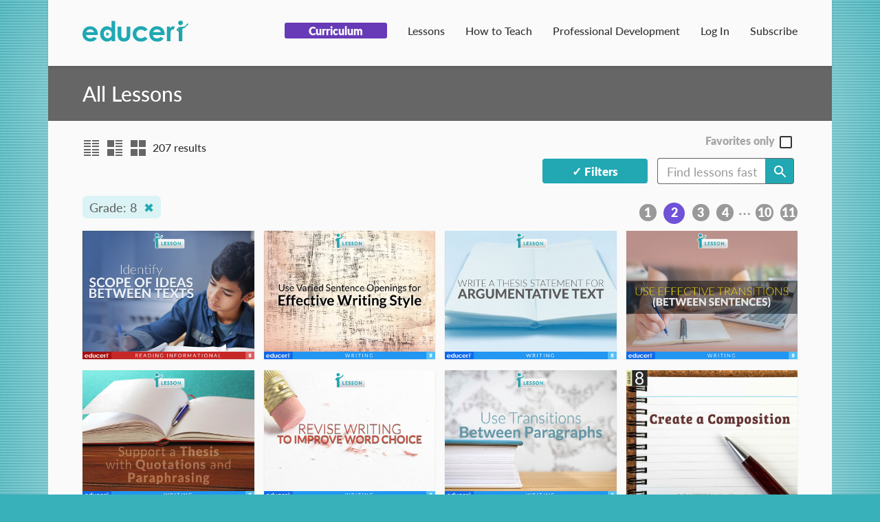

--- FILE ---
content_type: text/html; charset=utf-8
request_url: https://teach.educeri.com/lesson/?grades=9&page=2
body_size: 17239
content:
<!doctype html>
<html lang="en" >


<head>
    <meta http-equiv="Content-type" content="text/html; charset=utf-8">
    <meta name="viewport" content="width=device-width, initial-scale=1.0">
    <meta name="keywords" content="">
    <meta name="description" content="">
    

    <title>K-12 Lesson Plans | Educeri
      
    </title>
    <link rel="shortcut icon" href="/static/img/favicon.ico"> 
    <link rel="alternate" type="application/rss+xml" title="RSS" href="/blog/feeds/rss/">
    <link rel="alternate" type="application/atom+xml" title="Atom" href="/blog/feeds/atom/">  <link rel="stylesheet" href="/static/CACHE/css/703c113a5a82.css" type="text/css" /><link rel="stylesheet" href="/static/CACHE/css/40a2df9e1661.css" type="text/css" media="all" /><link rel="stylesheet" href="/static/CACHE/css/c72fa15b4f01.css" type="text/css" />
    <link href="https://fonts.googleapis.com/icon?family=Material+Icons" rel="stylesheet">

    <link rel="canonical" href="https://teach.educeri.com/lesson/" />

    

<link rel="apple-touch-icon" sizes="57x57" href="/static/img/favicon-resources/apple-touch-icon-57x57.png">
<link rel="apple-touch-icon" sizes="60x60" href="/static/img/favicon-resources/apple-touch-icon-60x60.png">
<link rel="apple-touch-icon" sizes="72x72" href="/static/img/favicon-resources/apple-touch-icon-72x72.png">
<link rel="apple-touch-icon" sizes="76x76" href="/static/img/favicon-resources/apple-touch-icon-76x76.png">
<link rel="apple-touch-icon" sizes="114x114" href="/static/img/favicon-resources/apple-touch-icon-114x114.png">
<link rel="apple-touch-icon" sizes="120x120" href="/static/img/favicon-resources/apple-touch-icon-120x120.png">
<link rel="apple-touch-icon" sizes="144x144" href="/static/img/favicon-resources/apple-touch-icon-144x144.png">
<link rel="apple-touch-icon" sizes="152x152" href="/static/img/favicon-resources/apple-touch-icon-152x152.png">
<link rel="apple-touch-icon" sizes="180x180" href="/static/img/favicon-resources/apple-touch-icon-180x180.png">
<link rel="icon" type="image/png" href="/static/img/favicon-resources/favicon-32x32.png" sizes="32x32">
<link rel="icon" type="image/png" href="/static/img/favicon-resources/android-chrome-192x192.png" sizes="192x192">
<link rel="icon" type="image/png" href="/static/img/favicon-resources/favicon-96x96.png" sizes="96x96">
<link rel="icon" type="image/png" href="/static/img/favicon-resources/favicon-16x16.png" sizes="16x16">
<link rel="manifest" href="/static/img/favicon-resources/manifest.json">
<link rel="mask-icon" href="/static/img/favicon-resources/safari-pinned-tab.svg" color="#5bbad5">
<meta name="msapplication-TileColor" content="#da532c">
<meta name="msapplication-TileImage" content="/static/img/favicon-resources/mstile-144x144.png">
<meta name="theme-color" content="#ffffff">


    <!-- Typekit Fonts -->
    <script src="https://use.typekit.net/ibd5ame.js"></script>
    
    <script>try{Typekit.load({ async: false });}catch(e){}</script>
    <script src="/static/js/modernizr.min.js"></script>

    <script type="text/javascript" src="/static/CACHE/js/81a54d03f47e.js"></script>
<script type="text/javascript" src="/static/CACHE/js/152c99ead622.js" async></script>
<script type="text/javascript" src="/static/CACHE/js/b4666fccc05b.js"></script>
    


    <!--[if lt IE 9]>
    <script src="/static/js/html5shiv.js"></script>
    <script src="/static/js/respond.min.js"></script>
    <![endif]-->

    <link rel="stylesheet" type="text/css" href="/static/hijack/hijack-styles.css">

    
<!-- Yoast tags -->
<link rel='dns-prefetch' href='//cdnjs.cloudflare.com' />
<link rel='dns-prefetch' href='//cdn.jsdelivr.net' />
<link rel='dns-prefetch' href='//fonts.googleapis.com' />
<link rel='dns-prefetch' href='//s.w.org' />
<link rel="alternate" type="application/rss+xml" title="Educeri &raquo; Feed" href="https://educeri.com/feed/" />
<link rel="alternate" type="application/rss+xml" title="Educeri &raquo; Comments Feed" href="https://educeri.com/comments/feed/" />


    <!-- Google Tag Manager -->
        <script>(function(w,d,s,l,i){w[l]=w[l]||[];w[l].push({'gtm.start':
        new Date().getTime(),event:'gtm.js'});var f=d.getElementsByTagName(s)[0],
        j=d.createElement(s),dl=l!='dataLayer'?'&l='+l:'';j.async=true;j.src=
        'https://www.googletagmanager.com/gtm.js?id='+i+dl;f.parentNode.insertBefore(j,f);
    })(window,document,'script','dataLayer','GTM-N84W4XP');</script>
    <!-- End Google Tag Manager -->

</head>

<body id="body">
    <!-- Google Tag Manager (noscript) -->
        <noscript><iframe src="https://www.googletagmanager.com/ns.html?id=GTM-N84W4XP"
        height="0" width="0" style="display:none;visibility:hidden"></iframe></noscript>
    <!-- End Google Tag Manager (noscript) -->

    
    <div class="modal fade" id="subscribe-modal" tabindex="-1" role="dialog" aria-labelledby="modal_subscribe" aria-hidden="true">
        <div class="modal-dialog">
            <div class="modal-content">
                <div class="modal-header text-center">
                    <button type="button" class="close" data-dismiss="modal" aria-label="Close"><span aria-hidden="true">&times;</span></button>
                    Subscribe to Access More Lessons
                </div>
                <div class="modal-body">
                    <div class="row">
                        <div class="col-xs-offset-1 col-xs-10 text-center body-header">
                            To have access to all of our resources, create an account and receive a free 30 day trial.
                        </div>
                    </div>
                    <div class="row">
                        <div class="col-xs-12 col-sm-6 text-center">
                            <a class="btn--secondary btn btn-block" href="/accounts/subscribe/">Individual</a>
                            <p class="cont-box__desc">
                                I am a teacher or individual opening a personal account.
                            </p>
                        </div>
                        <div class="col-xs-12 col-sm-6 text-center">
                            <a class="btn--secondary btn btn-block" href="/accounts/subscribe-team/">Enterprise</a>
                            <p class="cont-box__desc">
                                I am a school or district representative opening an account for my school or district.
                            </p>
                        </div>
                    </div>
                </div>
                <div class="modal-footer">
                    <div class="row">
                        <img class="center-block" src="/static/img/EduceriLogo_x1.svg" width="154" height="31" alt="Educeri">
                    </div>
                </div>
            </div>
        </div>
    </div>


    
        <div class="navbar navbar-default navbar-fixed-top" role="navigation">
            
            
            <div class="wrapper-pad">
                <div class="navbar-header">
                    <button type="button" class="navbar-toggle" data-toggle="collapse" data-target=".navbar-collapse">
                        <span>Menu</span>
                        <span class="icon-block">
                            <span class="icon-bar"></span>
                            <span class="icon-bar"></span>
                            <span class="icon-bar"></span>
                        </span>
                    </button>
                    
                        <a class="navbar-brand" href="/">
                            <img src="/static/img/EduceriLogo_x1.svg" width="154" height="31" alt="Educeri">
                        </a>
                    
                    <!-- 
                        <p class="navbar-text visible-lg">An open source content management platform.</p>
                     -->
                </div>
                <div class="navbar-collapse collapse">
                    


                    <ul class="nav navbar-nav navbar-right">
                        <li><a href="/lesson/curriculum_list/"><span class="curriculum-nav">Curriculum</span></a></li>
                        <li><a href="/lesson/">Lessons</a></li>
                        <li><a href="https://educeri.com/how-to-teach-with-educeri/">How to Teach</a></li>
                        <li><a href="https://dataworks-ed.com/about-dataworks-professional-development-be-effective/">Professional Development</a></li>
                        
                            <li><a href="/accounts/login/">Log In</a></li>
                            <li><a href="/accounts/signup/">Subscribe</a></li>
                        
                    </ul>
                </div>
            </div>
        </div>
        
    

    <div class="container">
        <div id="main">
            
<div class="page-title ">
    <h1>
        
            All Lessons
        
    </h1>
</div>


              


            <!-- <ul class="breadcrumb">
                
            </ul> -->

            
<div class="wrapper-pad">
    <div id="lesson_search_toolbar">
        
    </div>

    

    

    <div class="gallery row">
        
            
            <div class="col-xs-12 col-sm-6 col-md-4 col-lg-3 gallery__thumbnail gallery-1">
                





    
    <a href="/lesson/3266/?grades=9&page=2">
        <div class="thumbnail">
            <img class="group list-group-image lazyload" data-src="/media/product/img/807_Find_Similarities_and_Differences_Between_Texts_in_the_Scope_of_Ideas_Th_bZP4UzE.jpg" alt="">
            
        </div>
    </a>

    
        <div class="favorited">
    
    <svg id="Queue_Ico" data-name="Queue Ico" xmlns="http://www.w3.org/2000/svg" viewBox="0 0 46.94 76.15"><defs></defs><title>ic_lesson_que_pin</title><polygon class="cls-1" points="18.98 46.97 27.95 46.97 23.46 76.15 18.98 46.97"/><path class="cls-1" d="M41.47,10.94a2.29,2.29,0,0,0,0-.25,2,2,0,0,0,0-.22,2.22,2.22,0,0,0-.07-.23c0-.08-.06-.15-.09-.22l-.11-.2L41,9.61l-.07-.1-8-9.35H64.8l-8,9.35a2.38,2.38,0,0,0-.56,1.81V29a42.88,42.88,0,0,0-14.71,0V11.07S41.47,11,41.47,10.94Z" transform="translate(-25.36 -0.15)"/><path class="cls-1" d="M72.26,43.36a.41.41,0,0,1-.37.24H25.77a.41.41,0,0,1-.31-.68,28.29,28.29,0,0,1,15.33-9A28.28,28.28,0,0,1,48.24,33c1,0,2.08,0,3.12.13h.24c10.68.76,17.1,5.74,20.6,9.78A.41.41,0,0,1,72.26,43.36Z" transform="translate(-25.36 -0.15)"/></svg>
    </div>


<!-- Info Modal -->
<div class="modal fade lesson-info-modal" tabindex="-1" role="dialog" id="1-info-modal">
    <div class="modal-dialog">
        <div class="modal-content">
            <div class="modal-header">
                <button type="button" class="close" data-dismiss="modal" aria-label="Close"><span aria-hidden="true">&times;</span></button>
                <h3 class="modal-title">Identify Scope of Idea Between Text</h3>
            </div>
            <div class="modal-body">
                <div class="standards clearfix">
                    
                        
                            
                        
                            
                        
                            
                        
                            
                        
                            
                        
                            
                                <div class="standards__set">CCSS ELA: 
                                    <a class="standards__strand" title="RI.8.3 Analyze how a text makes connections among and distinctions between individuals, ideas, or events (e.g., through comparisons, analogies, or categories).">RI.8.3
                                        <p class="standards__modal">
                                            RI.8.3 Analyze how a text makes connections among and distinctions between individuals, ideas, or events (e.g., through comparisons, analogies, or categories).
                                        </p>
                                    </a>
                                
                                </div>

                            
                        
                            
                        
                            
                        
                            
                        
                            
                        

                    

                </div>

                <p class="product-desc"></p>
            </div>
            <div class="modal-footer">
                <button type="button" class="btn btn--neutral" data-dismiss="modal">Close</button>
            </div>
        </div><!-- /.modal-content -->
    </div><!-- /.modal-dialog -->
</div><!-- /.modal -->

<!-- Share Modal -->
<div class="modal fade lesson-info-modal" tabindex="-1" role="dialog" id="1-share-modal">
    <div class="modal-dialog">
        <div class="modal-content">
            <div class="modal-header">
                <button type="button" class="close" data-dismiss="modal" aria-label="Close"><span aria-hidden="true">&times;</span></button>
                <h3 class="modal-title">Share This Lesson</h3>
            </div>
            <div class="modal-body">
                <form id="email-form" action="/lesson/share_by_email/" method="post">
                    <input type='hidden' name='csrfmiddlewaretoken' value='VJcQfCVsOndWUOjpvh9FCDEpQOluMuL3' />
                    <div style="display: none;">
    <label>leave this field blank to prove your humanity
        <input type="text" name="custom_message2" value="" />
    </label>
</div>

                    <div class="input-group">
                        <label>Send via email</label>
                        <input class="email-field" type="text" name="email" value="" placeholder="Enter email address">
                    </div>
                    <div class="hidden" style="display:none;">
                        <input type="text" name="subject" value="A good friend shared a great classroom resource with you on educeri. Check it out!">
                    </div>
                    <div class="email-msg-group input-group">
                        <label>Your Message (optional):</label>
                        <textarea name="email-msg" rows="8" style="width:100%" placeholder="Start typing here"></textarea>
                    </div>
                    <input type="hidden" name="product_id" value="3266">
                    <div class="modal-footer">
                        <br>
                        <button id="email-modal-sumbit" type="submit" class="btn btn--tertiary">Share</button>
                    </div>
                </form>

            </div>
        </div><!-- /.modal-content -->
    </div><!-- /.modal-dialog -->
</div><!-- /.modal -->

<!-- </div> -->

<script>
    $(document).ready(function () {
        var site = "https://teach.educeri.com";

        // email
        $('#1-share-modal').on('shown.bs.modal', function (e) {
            var emailGroup = $('.email-msg-group');
            var footer = $('.modal-footer');
            var emailField = $('.email-field');
            var showMsg = false;
            var modal = $('.modal-dialog');

            footer.hide();
            emailGroup.hide();

            emailField.keydown(function (e) {
                if (showMsg === false) {
                    emailGroup.show();
                    footer.show();
                    showMsg = true;

                }
            });

            $('#1-share-modal').on('hidden.bs.modal', function (e) {

                $(e.target).find('input')[0].value = '';
                $(e.target).find('textarea')[0].value = '';

                footer.hide();
                emailGroup.hide();
            });
        });

        var emailGroup = $('.email-msg-group');
        var footer = $('.modal-footer');
        var emailField = $('.email-field');
        var showMsg = false;

        footer.hide();
        emailGroup.hide();

        emailField.keydown(function (e) {
            if (showMsg === false) {
                emailGroup.show();
                footer.show();
                showMsg = true;
            }
        });

        // removing hover functionality
        $('.gallery-1').mouseleave(function (e) {
            $('#hover-menu-1').hide();
            $(this).find('.mobile-menu').removeClass('open');
        });

        $("#queue-btn-1").click(function (e) {
            var url = '/lesson/toggle_favorite/';
            var _this = this;

            $.ajax({
                type: "POST",
                dataType: "json",
                url: url,
                data: {'pk': '3266'},

                complete: function (data) {
                    var lesson = $(_this).closest('.gallery__thumbnail');
                    var queueIcon = lesson.find('.favorited');
                    var hovMenu = lesson.find('.hover-menu');
                    var mobMenu = lesson.find('.mobile-menu');
                    var teachable = '' === 'True' ? true: false;

                    var path = '/lesson/?grades=9&amp;page=2';
                    var favoritesActive = path.includes("favorite=on");

                    hovMenu.toggle();
                    mobMenu.toggleClass('open');
                    if (teachable) {
                        // product page
                        document.querySelector('.pin-icon').classList.toggle('active')
                    } else {
                        // products list
                        queueIcon.toggleClass('active');
                    }

                    if (favoritesActive && !queueIcon.hasClass('active')) {
                        lesson.hide();
                    }
                },
                error: function (error) {
                }
            })
        });
    });
</script>

            </div>
            
        
            
            <div class="col-xs-12 col-sm-6 col-md-4 col-lg-3 gallery__thumbnail gallery-2">
                





    
    <a href="/lesson/605/?grades=9&page=2">
        <div class="thumbnail">
            <img class="group list-group-image lazyload" data-src="/media/product/img/605_Use_Varied_Sentence_Openings_for_Effective_Writing_Style_Thumb.jpg" alt="">
            
        </div>
    </a>

    
        <div class="favorited">
    
    <svg id="Queue_Ico" data-name="Queue Ico" xmlns="http://www.w3.org/2000/svg" viewBox="0 0 46.94 76.15"><defs></defs><title>ic_lesson_que_pin</title><polygon class="cls-1" points="18.98 46.97 27.95 46.97 23.46 76.15 18.98 46.97"/><path class="cls-1" d="M41.47,10.94a2.29,2.29,0,0,0,0-.25,2,2,0,0,0,0-.22,2.22,2.22,0,0,0-.07-.23c0-.08-.06-.15-.09-.22l-.11-.2L41,9.61l-.07-.1-8-9.35H64.8l-8,9.35a2.38,2.38,0,0,0-.56,1.81V29a42.88,42.88,0,0,0-14.71,0V11.07S41.47,11,41.47,10.94Z" transform="translate(-25.36 -0.15)"/><path class="cls-1" d="M72.26,43.36a.41.41,0,0,1-.37.24H25.77a.41.41,0,0,1-.31-.68,28.29,28.29,0,0,1,15.33-9A28.28,28.28,0,0,1,48.24,33c1,0,2.08,0,3.12.13h.24c10.68.76,17.1,5.74,20.6,9.78A.41.41,0,0,1,72.26,43.36Z" transform="translate(-25.36 -0.15)"/></svg>
    </div>


<!-- Info Modal -->
<div class="modal fade lesson-info-modal" tabindex="-1" role="dialog" id="2-info-modal">
    <div class="modal-dialog">
        <div class="modal-content">
            <div class="modal-header">
                <button type="button" class="close" data-dismiss="modal" aria-label="Close"><span aria-hidden="true">&times;</span></button>
                <h3 class="modal-title">Use Varied Sentence Openings</h3>
            </div>
            <div class="modal-body">
                <div class="standards clearfix">
                    
                        
                            
                        
                            
                        
                            
                        
                            
                        
                            
                        
                            
                        
                            
                                <div class="standards__set">TEKS ELA: 
                                    <a class="standards__strand" title="8(10)(C) Revise drafts for clarity, development, organization, style, word choice, and sentence variety.">8(10)(C) 
                                        <p class="standards__modal">
                                            8(10)(C) Revise drafts for clarity, development, organization, style, word choice, and sentence variety.
                                        </p>
                                    </a>
                                
                                </div>

                            
                        
                            
                        
                            
                        
                            
                        

                    

                </div>

                <p class="product-desc">This writing conventions lesson focuses on using varied sentence openings. The lesson includes research-based strategies and strategic questions that prepare students for assessments. In this lesson, students read the passage and identify sentences that are repetitive. Then, they vary sentence opening by rewriting repetitive sentences using common sentence openings such as an -ly word, -ing phrase, or prepositional phrase. Finally, they answer questions about the personal style of the author that reflects on other sentence opening options. In addition to the lesson, there are four pages of Independent Practice and review modeled on current adaptive testing methods.</p>
            </div>
            <div class="modal-footer">
                <button type="button" class="btn btn--neutral" data-dismiss="modal">Close</button>
            </div>
        </div><!-- /.modal-content -->
    </div><!-- /.modal-dialog -->
</div><!-- /.modal -->

<!-- Share Modal -->
<div class="modal fade lesson-info-modal" tabindex="-1" role="dialog" id="2-share-modal">
    <div class="modal-dialog">
        <div class="modal-content">
            <div class="modal-header">
                <button type="button" class="close" data-dismiss="modal" aria-label="Close"><span aria-hidden="true">&times;</span></button>
                <h3 class="modal-title">Share This Lesson</h3>
            </div>
            <div class="modal-body">
                <form id="email-form" action="/lesson/share_by_email/" method="post">
                    <input type='hidden' name='csrfmiddlewaretoken' value='VJcQfCVsOndWUOjpvh9FCDEpQOluMuL3' />
                    <div style="display: none;">
    <label>leave this field blank to prove your humanity
        <input type="text" name="custom_message2" value="" />
    </label>
</div>

                    <div class="input-group">
                        <label>Send via email</label>
                        <input class="email-field" type="text" name="email" value="" placeholder="Enter email address">
                    </div>
                    <div class="hidden" style="display:none;">
                        <input type="text" name="subject" value="A good friend shared a great classroom resource with you on educeri. Check it out!">
                    </div>
                    <div class="email-msg-group input-group">
                        <label>Your Message (optional):</label>
                        <textarea name="email-msg" rows="8" style="width:100%" placeholder="Start typing here"></textarea>
                    </div>
                    <input type="hidden" name="product_id" value="605">
                    <div class="modal-footer">
                        <br>
                        <button id="email-modal-sumbit" type="submit" class="btn btn--tertiary">Share</button>
                    </div>
                </form>

            </div>
        </div><!-- /.modal-content -->
    </div><!-- /.modal-dialog -->
</div><!-- /.modal -->

<!-- </div> -->

<script>
    $(document).ready(function () {
        var site = "https://teach.educeri.com";

        // email
        $('#2-share-modal').on('shown.bs.modal', function (e) {
            var emailGroup = $('.email-msg-group');
            var footer = $('.modal-footer');
            var emailField = $('.email-field');
            var showMsg = false;
            var modal = $('.modal-dialog');

            footer.hide();
            emailGroup.hide();

            emailField.keydown(function (e) {
                if (showMsg === false) {
                    emailGroup.show();
                    footer.show();
                    showMsg = true;

                }
            });

            $('#2-share-modal').on('hidden.bs.modal', function (e) {

                $(e.target).find('input')[0].value = '';
                $(e.target).find('textarea')[0].value = '';

                footer.hide();
                emailGroup.hide();
            });
        });

        var emailGroup = $('.email-msg-group');
        var footer = $('.modal-footer');
        var emailField = $('.email-field');
        var showMsg = false;

        footer.hide();
        emailGroup.hide();

        emailField.keydown(function (e) {
            if (showMsg === false) {
                emailGroup.show();
                footer.show();
                showMsg = true;
            }
        });

        // removing hover functionality
        $('.gallery-2').mouseleave(function (e) {
            $('#hover-menu-2').hide();
            $(this).find('.mobile-menu').removeClass('open');
        });

        $("#queue-btn-2").click(function (e) {
            var url = '/lesson/toggle_favorite/';
            var _this = this;

            $.ajax({
                type: "POST",
                dataType: "json",
                url: url,
                data: {'pk': '605'},

                complete: function (data) {
                    var lesson = $(_this).closest('.gallery__thumbnail');
                    var queueIcon = lesson.find('.favorited');
                    var hovMenu = lesson.find('.hover-menu');
                    var mobMenu = lesson.find('.mobile-menu');
                    var teachable = '' === 'True' ? true: false;

                    var path = '/lesson/?grades=9&amp;page=2';
                    var favoritesActive = path.includes("favorite=on");

                    hovMenu.toggle();
                    mobMenu.toggleClass('open');
                    if (teachable) {
                        // product page
                        document.querySelector('.pin-icon').classList.toggle('active')
                    } else {
                        // products list
                        queueIcon.toggleClass('active');
                    }

                    if (favoritesActive && !queueIcon.hasClass('active')) {
                        lesson.hide();
                    }
                },
                error: function (error) {
                }
            })
        });
    });
</script>

            </div>
            
        
            
            <div class="col-xs-12 col-sm-6 col-md-4 col-lg-3 gallery__thumbnail gallery-3">
                





    
    <a href="/lesson/606/?grades=9&page=2">
        <div class="thumbnail">
            <img class="group list-group-image lazyload" data-src="/media/product/img/606_Write_a_thesis_Statement_for_Argumentative_Text_Thumb.jpg" alt="">
            
        </div>
    </a>

    
        <div class="favorited">
    
    <svg id="Queue_Ico" data-name="Queue Ico" xmlns="http://www.w3.org/2000/svg" viewBox="0 0 46.94 76.15"><defs></defs><title>ic_lesson_que_pin</title><polygon class="cls-1" points="18.98 46.97 27.95 46.97 23.46 76.15 18.98 46.97"/><path class="cls-1" d="M41.47,10.94a2.29,2.29,0,0,0,0-.25,2,2,0,0,0,0-.22,2.22,2.22,0,0,0-.07-.23c0-.08-.06-.15-.09-.22l-.11-.2L41,9.61l-.07-.1-8-9.35H64.8l-8,9.35a2.38,2.38,0,0,0-.56,1.81V29a42.88,42.88,0,0,0-14.71,0V11.07S41.47,11,41.47,10.94Z" transform="translate(-25.36 -0.15)"/><path class="cls-1" d="M72.26,43.36a.41.41,0,0,1-.37.24H25.77a.41.41,0,0,1-.31-.68,28.29,28.29,0,0,1,15.33-9A28.28,28.28,0,0,1,48.24,33c1,0,2.08,0,3.12.13h.24c10.68.76,17.1,5.74,20.6,9.78A.41.41,0,0,1,72.26,43.36Z" transform="translate(-25.36 -0.15)"/></svg>
    </div>


<!-- Info Modal -->
<div class="modal fade lesson-info-modal" tabindex="-1" role="dialog" id="3-info-modal">
    <div class="modal-dialog">
        <div class="modal-content">
            <div class="modal-header">
                <button type="button" class="close" data-dismiss="modal" aria-label="Close"><span aria-hidden="true">&times;</span></button>
                <h3 class="modal-title">Write a Thesis Statement for Argumentative Text</h3>
            </div>
            <div class="modal-body">
                <div class="standards clearfix">
                    
                        
                            
                        
                            
                        
                            
                        
                            
                        
                            
                        
                            
                        
                            
                                <div class="standards__set">TEKS ELA: 
                                    <a class="standards__strand" title="8(8)(D)(i) Analyze characteristics and structural elements of informational text, including the controlling idea or thesis with supporting evidence.">8(8)(D)(i) 
                                        <p class="standards__modal">
                                            8(8)(D)(i) Analyze characteristics and structural elements of informational text, including the controlling idea or thesis with supporting evidence.
                                        </p>
                                    </a>
                                
                                </div>

                            
                        
                            
                        
                            
                        
                            
                        

                    

                </div>

                <p class="product-desc">This writing strategies lesson focuses on writing a coherent thesis statement. The lesson includes research-based strategies and strategic questions that prepare students for assessments. In this lesson, students identify the topic of the text and the controlling impression. Then, they read the remaining sentences to determine the author&#39;s reasoning as seen in supporting details. Finally, they combine the topic, controlling impression, and reasoning into a coherent thesis statement. In addition to the lesson, there are four pages of Independent Practice and review modeled on current adaptive testing methods.</p>
            </div>
            <div class="modal-footer">
                <button type="button" class="btn btn--neutral" data-dismiss="modal">Close</button>
            </div>
        </div><!-- /.modal-content -->
    </div><!-- /.modal-dialog -->
</div><!-- /.modal -->

<!-- Share Modal -->
<div class="modal fade lesson-info-modal" tabindex="-1" role="dialog" id="3-share-modal">
    <div class="modal-dialog">
        <div class="modal-content">
            <div class="modal-header">
                <button type="button" class="close" data-dismiss="modal" aria-label="Close"><span aria-hidden="true">&times;</span></button>
                <h3 class="modal-title">Share This Lesson</h3>
            </div>
            <div class="modal-body">
                <form id="email-form" action="/lesson/share_by_email/" method="post">
                    <input type='hidden' name='csrfmiddlewaretoken' value='VJcQfCVsOndWUOjpvh9FCDEpQOluMuL3' />
                    <div style="display: none;">
    <label>leave this field blank to prove your humanity
        <input type="text" name="custom_message2" value="" />
    </label>
</div>

                    <div class="input-group">
                        <label>Send via email</label>
                        <input class="email-field" type="text" name="email" value="" placeholder="Enter email address">
                    </div>
                    <div class="hidden" style="display:none;">
                        <input type="text" name="subject" value="A good friend shared a great classroom resource with you on educeri. Check it out!">
                    </div>
                    <div class="email-msg-group input-group">
                        <label>Your Message (optional):</label>
                        <textarea name="email-msg" rows="8" style="width:100%" placeholder="Start typing here"></textarea>
                    </div>
                    <input type="hidden" name="product_id" value="606">
                    <div class="modal-footer">
                        <br>
                        <button id="email-modal-sumbit" type="submit" class="btn btn--tertiary">Share</button>
                    </div>
                </form>

            </div>
        </div><!-- /.modal-content -->
    </div><!-- /.modal-dialog -->
</div><!-- /.modal -->

<!-- </div> -->

<script>
    $(document).ready(function () {
        var site = "https://teach.educeri.com";

        // email
        $('#3-share-modal').on('shown.bs.modal', function (e) {
            var emailGroup = $('.email-msg-group');
            var footer = $('.modal-footer');
            var emailField = $('.email-field');
            var showMsg = false;
            var modal = $('.modal-dialog');

            footer.hide();
            emailGroup.hide();

            emailField.keydown(function (e) {
                if (showMsg === false) {
                    emailGroup.show();
                    footer.show();
                    showMsg = true;

                }
            });

            $('#3-share-modal').on('hidden.bs.modal', function (e) {

                $(e.target).find('input')[0].value = '';
                $(e.target).find('textarea')[0].value = '';

                footer.hide();
                emailGroup.hide();
            });
        });

        var emailGroup = $('.email-msg-group');
        var footer = $('.modal-footer');
        var emailField = $('.email-field');
        var showMsg = false;

        footer.hide();
        emailGroup.hide();

        emailField.keydown(function (e) {
            if (showMsg === false) {
                emailGroup.show();
                footer.show();
                showMsg = true;
            }
        });

        // removing hover functionality
        $('.gallery-3').mouseleave(function (e) {
            $('#hover-menu-3').hide();
            $(this).find('.mobile-menu').removeClass('open');
        });

        $("#queue-btn-3").click(function (e) {
            var url = '/lesson/toggle_favorite/';
            var _this = this;

            $.ajax({
                type: "POST",
                dataType: "json",
                url: url,
                data: {'pk': '606'},

                complete: function (data) {
                    var lesson = $(_this).closest('.gallery__thumbnail');
                    var queueIcon = lesson.find('.favorited');
                    var hovMenu = lesson.find('.hover-menu');
                    var mobMenu = lesson.find('.mobile-menu');
                    var teachable = '' === 'True' ? true: false;

                    var path = '/lesson/?grades=9&amp;page=2';
                    var favoritesActive = path.includes("favorite=on");

                    hovMenu.toggle();
                    mobMenu.toggleClass('open');
                    if (teachable) {
                        // product page
                        document.querySelector('.pin-icon').classList.toggle('active')
                    } else {
                        // products list
                        queueIcon.toggleClass('active');
                    }

                    if (favoritesActive && !queueIcon.hasClass('active')) {
                        lesson.hide();
                    }
                },
                error: function (error) {
                }
            })
        });
    });
</script>

            </div>
            
        
            
            <div class="col-xs-12 col-sm-6 col-md-4 col-lg-3 gallery__thumbnail gallery-4">
                





    
    <a href="/lesson/607/?grades=9&page=2">
        <div class="thumbnail">
            <img class="group list-group-image lazyload" data-src="/media/product/img/607_Use_Effective_Transitions_Thumb.jpg" alt="">
            
        </div>
    </a>

    
        <div class="favorited">
    
    <svg id="Queue_Ico" data-name="Queue Ico" xmlns="http://www.w3.org/2000/svg" viewBox="0 0 46.94 76.15"><defs></defs><title>ic_lesson_que_pin</title><polygon class="cls-1" points="18.98 46.97 27.95 46.97 23.46 76.15 18.98 46.97"/><path class="cls-1" d="M41.47,10.94a2.29,2.29,0,0,0,0-.25,2,2,0,0,0,0-.22,2.22,2.22,0,0,0-.07-.23c0-.08-.06-.15-.09-.22l-.11-.2L41,9.61l-.07-.1-8-9.35H64.8l-8,9.35a2.38,2.38,0,0,0-.56,1.81V29a42.88,42.88,0,0,0-14.71,0V11.07S41.47,11,41.47,10.94Z" transform="translate(-25.36 -0.15)"/><path class="cls-1" d="M72.26,43.36a.41.41,0,0,1-.37.24H25.77a.41.41,0,0,1-.31-.68,28.29,28.29,0,0,1,15.33-9A28.28,28.28,0,0,1,48.24,33c1,0,2.08,0,3.12.13h.24c10.68.76,17.1,5.74,20.6,9.78A.41.41,0,0,1,72.26,43.36Z" transform="translate(-25.36 -0.15)"/></svg>
    </div>


<!-- Info Modal -->
<div class="modal fade lesson-info-modal" tabindex="-1" role="dialog" id="4-info-modal">
    <div class="modal-dialog">
        <div class="modal-content">
            <div class="modal-header">
                <button type="button" class="close" data-dismiss="modal" aria-label="Close"><span aria-hidden="true">&times;</span></button>
                <h3 class="modal-title">Use Effective Transitions</h3>
            </div>
            <div class="modal-body">
                <div class="standards clearfix">
                    
                        
                            
                        
                            
                        
                            
                        
                            
                        
                            
                        
                            
                        
                            
                                <div class="standards__set">TEKS ELA: 
                                    <a class="standards__strand" title="8(10)(B)(i) Develop drafts into a focused, structured, and coherent piece of writing by organizing with purposeful structure, including an introduction, transitions, coherence within and across paragraphs, and a conclusion.">8(10)(B)(i) 
                                        <p class="standards__modal">
                                            8(10)(B)(i) Develop drafts into a focused, structured, and coherent piece of writing by organizing with purposeful structure, including an introduction, transitions, coherence within and across paragraphs, and a conclusion.
                                        </p>
                                    </a>
                                
                                </div>

                            
                        
                            
                        
                            
                        
                            
                        

                    

                </div>

                <p class="product-desc"></p>
            </div>
            <div class="modal-footer">
                <button type="button" class="btn btn--neutral" data-dismiss="modal">Close</button>
            </div>
        </div><!-- /.modal-content -->
    </div><!-- /.modal-dialog -->
</div><!-- /.modal -->

<!-- Share Modal -->
<div class="modal fade lesson-info-modal" tabindex="-1" role="dialog" id="4-share-modal">
    <div class="modal-dialog">
        <div class="modal-content">
            <div class="modal-header">
                <button type="button" class="close" data-dismiss="modal" aria-label="Close"><span aria-hidden="true">&times;</span></button>
                <h3 class="modal-title">Share This Lesson</h3>
            </div>
            <div class="modal-body">
                <form id="email-form" action="/lesson/share_by_email/" method="post">
                    <input type='hidden' name='csrfmiddlewaretoken' value='VJcQfCVsOndWUOjpvh9FCDEpQOluMuL3' />
                    <div style="display: none;">
    <label>leave this field blank to prove your humanity
        <input type="text" name="custom_message2" value="" />
    </label>
</div>

                    <div class="input-group">
                        <label>Send via email</label>
                        <input class="email-field" type="text" name="email" value="" placeholder="Enter email address">
                    </div>
                    <div class="hidden" style="display:none;">
                        <input type="text" name="subject" value="A good friend shared a great classroom resource with you on educeri. Check it out!">
                    </div>
                    <div class="email-msg-group input-group">
                        <label>Your Message (optional):</label>
                        <textarea name="email-msg" rows="8" style="width:100%" placeholder="Start typing here"></textarea>
                    </div>
                    <input type="hidden" name="product_id" value="607">
                    <div class="modal-footer">
                        <br>
                        <button id="email-modal-sumbit" type="submit" class="btn btn--tertiary">Share</button>
                    </div>
                </form>

            </div>
        </div><!-- /.modal-content -->
    </div><!-- /.modal-dialog -->
</div><!-- /.modal -->

<!-- </div> -->

<script>
    $(document).ready(function () {
        var site = "https://teach.educeri.com";

        // email
        $('#4-share-modal').on('shown.bs.modal', function (e) {
            var emailGroup = $('.email-msg-group');
            var footer = $('.modal-footer');
            var emailField = $('.email-field');
            var showMsg = false;
            var modal = $('.modal-dialog');

            footer.hide();
            emailGroup.hide();

            emailField.keydown(function (e) {
                if (showMsg === false) {
                    emailGroup.show();
                    footer.show();
                    showMsg = true;

                }
            });

            $('#4-share-modal').on('hidden.bs.modal', function (e) {

                $(e.target).find('input')[0].value = '';
                $(e.target).find('textarea')[0].value = '';

                footer.hide();
                emailGroup.hide();
            });
        });

        var emailGroup = $('.email-msg-group');
        var footer = $('.modal-footer');
        var emailField = $('.email-field');
        var showMsg = false;

        footer.hide();
        emailGroup.hide();

        emailField.keydown(function (e) {
            if (showMsg === false) {
                emailGroup.show();
                footer.show();
                showMsg = true;
            }
        });

        // removing hover functionality
        $('.gallery-4').mouseleave(function (e) {
            $('#hover-menu-4').hide();
            $(this).find('.mobile-menu').removeClass('open');
        });

        $("#queue-btn-4").click(function (e) {
            var url = '/lesson/toggle_favorite/';
            var _this = this;

            $.ajax({
                type: "POST",
                dataType: "json",
                url: url,
                data: {'pk': '607'},

                complete: function (data) {
                    var lesson = $(_this).closest('.gallery__thumbnail');
                    var queueIcon = lesson.find('.favorited');
                    var hovMenu = lesson.find('.hover-menu');
                    var mobMenu = lesson.find('.mobile-menu');
                    var teachable = '' === 'True' ? true: false;

                    var path = '/lesson/?grades=9&amp;page=2';
                    var favoritesActive = path.includes("favorite=on");

                    hovMenu.toggle();
                    mobMenu.toggleClass('open');
                    if (teachable) {
                        // product page
                        document.querySelector('.pin-icon').classList.toggle('active')
                    } else {
                        // products list
                        queueIcon.toggleClass('active');
                    }

                    if (favoritesActive && !queueIcon.hasClass('active')) {
                        lesson.hide();
                    }
                },
                error: function (error) {
                }
            })
        });
    });
</script>

            </div>
            
        
            
            <div class="col-xs-12 col-sm-6 col-md-4 col-lg-3 gallery__thumbnail gallery-5">
                





    
    <a href="/lesson/809/?grades=9&page=2">
        <div class="thumbnail">
            <img class="group list-group-image lazyload" data-src="/media/product/img/809_Support_a_Thesis_with_Quotations_and_Paraphrasing_Thumb.jpg" alt="">
            
        </div>
    </a>

    
        <div class="favorited">
    
    <svg id="Queue_Ico" data-name="Queue Ico" xmlns="http://www.w3.org/2000/svg" viewBox="0 0 46.94 76.15"><defs></defs><title>ic_lesson_que_pin</title><polygon class="cls-1" points="18.98 46.97 27.95 46.97 23.46 76.15 18.98 46.97"/><path class="cls-1" d="M41.47,10.94a2.29,2.29,0,0,0,0-.25,2,2,0,0,0,0-.22,2.22,2.22,0,0,0-.07-.23c0-.08-.06-.15-.09-.22l-.11-.2L41,9.61l-.07-.1-8-9.35H64.8l-8,9.35a2.38,2.38,0,0,0-.56,1.81V29a42.88,42.88,0,0,0-14.71,0V11.07S41.47,11,41.47,10.94Z" transform="translate(-25.36 -0.15)"/><path class="cls-1" d="M72.26,43.36a.41.41,0,0,1-.37.24H25.77a.41.41,0,0,1-.31-.68,28.29,28.29,0,0,1,15.33-9A28.28,28.28,0,0,1,48.24,33c1,0,2.08,0,3.12.13h.24c10.68.76,17.1,5.74,20.6,9.78A.41.41,0,0,1,72.26,43.36Z" transform="translate(-25.36 -0.15)"/></svg>
    </div>


<!-- Info Modal -->
<div class="modal fade lesson-info-modal" tabindex="-1" role="dialog" id="5-info-modal">
    <div class="modal-dialog">
        <div class="modal-content">
            <div class="modal-header">
                <button type="button" class="close" data-dismiss="modal" aria-label="Close"><span aria-hidden="true">&times;</span></button>
                <h3 class="modal-title">Support a Thesis with Quotations and Paraphrasing</h3>
            </div>
            <div class="modal-body">
                <div class="standards clearfix">
                    
                        
                            
                        
                            
                        
                            
                        
                            
                        
                            
                        
                            
                                <div class="standards__set">CCSS ELA: 
                                    <a class="standards__strand" title="W.8.2.B Develop the topic with relevant, well-chosen facts, definitions, concrete details, quotations, or other information and examples.">W.8.2.B
                                        <p class="standards__modal">
                                            W.8.2.B Develop the topic with relevant, well-chosen facts, definitions, concrete details, quotations, or other information and examples.
                                        </p>
                                    </a>
                                
                                </div>

                            
                        
                            
                                <div class="standards__set">TEKS ELA: 
                                    <a class="standards__strand" title="8(8)(D)(i) Analyze characteristics and structural elements of informational text, including the controlling idea or thesis with supporting evidence.">8(8)(D)(i) 
                                        <p class="standards__modal">
                                            8(8)(D)(i) Analyze characteristics and structural elements of informational text, including the controlling idea or thesis with supporting evidence.
                                        </p>
                                    </a>
                                
                                </div>

                            
                        
                            
                        
                            
                        
                            
                        

                    

                </div>

                <p class="product-desc">This writing strategies lesson focuses on supporting a thesis using quotations and paraphrasing. The lesson includes research-based strategies and strategic questions that prepare students for assessments. In this lesson, students read a given thesis based on a provided text. Then, they read the text, identifying quotations that support the thesis and paraphrasing other information that supports the thesis. Finally, they explain how the quotations and paraphrasing support the thesis. In addition to the lesson, there are four more articles and graphic organizers for Independent Practice and review modeled after current adaptive testing items.</p>
            </div>
            <div class="modal-footer">
                <button type="button" class="btn btn--neutral" data-dismiss="modal">Close</button>
            </div>
        </div><!-- /.modal-content -->
    </div><!-- /.modal-dialog -->
</div><!-- /.modal -->

<!-- Share Modal -->
<div class="modal fade lesson-info-modal" tabindex="-1" role="dialog" id="5-share-modal">
    <div class="modal-dialog">
        <div class="modal-content">
            <div class="modal-header">
                <button type="button" class="close" data-dismiss="modal" aria-label="Close"><span aria-hidden="true">&times;</span></button>
                <h3 class="modal-title">Share This Lesson</h3>
            </div>
            <div class="modal-body">
                <form id="email-form" action="/lesson/share_by_email/" method="post">
                    <input type='hidden' name='csrfmiddlewaretoken' value='VJcQfCVsOndWUOjpvh9FCDEpQOluMuL3' />
                    <div style="display: none;">
    <label>leave this field blank to prove your humanity
        <input type="text" name="custom_message2" value="" />
    </label>
</div>

                    <div class="input-group">
                        <label>Send via email</label>
                        <input class="email-field" type="text" name="email" value="" placeholder="Enter email address">
                    </div>
                    <div class="hidden" style="display:none;">
                        <input type="text" name="subject" value="A good friend shared a great classroom resource with you on educeri. Check it out!">
                    </div>
                    <div class="email-msg-group input-group">
                        <label>Your Message (optional):</label>
                        <textarea name="email-msg" rows="8" style="width:100%" placeholder="Start typing here"></textarea>
                    </div>
                    <input type="hidden" name="product_id" value="809">
                    <div class="modal-footer">
                        <br>
                        <button id="email-modal-sumbit" type="submit" class="btn btn--tertiary">Share</button>
                    </div>
                </form>

            </div>
        </div><!-- /.modal-content -->
    </div><!-- /.modal-dialog -->
</div><!-- /.modal -->

<!-- </div> -->

<script>
    $(document).ready(function () {
        var site = "https://teach.educeri.com";

        // email
        $('#5-share-modal').on('shown.bs.modal', function (e) {
            var emailGroup = $('.email-msg-group');
            var footer = $('.modal-footer');
            var emailField = $('.email-field');
            var showMsg = false;
            var modal = $('.modal-dialog');

            footer.hide();
            emailGroup.hide();

            emailField.keydown(function (e) {
                if (showMsg === false) {
                    emailGroup.show();
                    footer.show();
                    showMsg = true;

                }
            });

            $('#5-share-modal').on('hidden.bs.modal', function (e) {

                $(e.target).find('input')[0].value = '';
                $(e.target).find('textarea')[0].value = '';

                footer.hide();
                emailGroup.hide();
            });
        });

        var emailGroup = $('.email-msg-group');
        var footer = $('.modal-footer');
        var emailField = $('.email-field');
        var showMsg = false;

        footer.hide();
        emailGroup.hide();

        emailField.keydown(function (e) {
            if (showMsg === false) {
                emailGroup.show();
                footer.show();
                showMsg = true;
            }
        });

        // removing hover functionality
        $('.gallery-5').mouseleave(function (e) {
            $('#hover-menu-5').hide();
            $(this).find('.mobile-menu').removeClass('open');
        });

        $("#queue-btn-5").click(function (e) {
            var url = '/lesson/toggle_favorite/';
            var _this = this;

            $.ajax({
                type: "POST",
                dataType: "json",
                url: url,
                data: {'pk': '809'},

                complete: function (data) {
                    var lesson = $(_this).closest('.gallery__thumbnail');
                    var queueIcon = lesson.find('.favorited');
                    var hovMenu = lesson.find('.hover-menu');
                    var mobMenu = lesson.find('.mobile-menu');
                    var teachable = '' === 'True' ? true: false;

                    var path = '/lesson/?grades=9&amp;page=2';
                    var favoritesActive = path.includes("favorite=on");

                    hovMenu.toggle();
                    mobMenu.toggleClass('open');
                    if (teachable) {
                        // product page
                        document.querySelector('.pin-icon').classList.toggle('active')
                    } else {
                        // products list
                        queueIcon.toggleClass('active');
                    }

                    if (favoritesActive && !queueIcon.hasClass('active')) {
                        lesson.hide();
                    }
                },
                error: function (error) {
                }
            })
        });
    });
</script>

            </div>
            
        
            
            <div class="col-xs-12 col-sm-6 col-md-4 col-lg-3 gallery__thumbnail gallery-6">
                





    
    <a href="/lesson/810/?grades=9&page=2">
        <div class="thumbnail">
            <img class="group list-group-image lazyload" data-src="/media/product/img/810_Revise_Writing_to_Improve_Word_Choice_Thumb.jpg" alt="">
            
        </div>
    </a>

    
        <div class="favorited">
    
    <svg id="Queue_Ico" data-name="Queue Ico" xmlns="http://www.w3.org/2000/svg" viewBox="0 0 46.94 76.15"><defs></defs><title>ic_lesson_que_pin</title><polygon class="cls-1" points="18.98 46.97 27.95 46.97 23.46 76.15 18.98 46.97"/><path class="cls-1" d="M41.47,10.94a2.29,2.29,0,0,0,0-.25,2,2,0,0,0,0-.22,2.22,2.22,0,0,0-.07-.23c0-.08-.06-.15-.09-.22l-.11-.2L41,9.61l-.07-.1-8-9.35H64.8l-8,9.35a2.38,2.38,0,0,0-.56,1.81V29a42.88,42.88,0,0,0-14.71,0V11.07S41.47,11,41.47,10.94Z" transform="translate(-25.36 -0.15)"/><path class="cls-1" d="M72.26,43.36a.41.41,0,0,1-.37.24H25.77a.41.41,0,0,1-.31-.68,28.29,28.29,0,0,1,15.33-9A28.28,28.28,0,0,1,48.24,33c1,0,2.08,0,3.12.13h.24c10.68.76,17.1,5.74,20.6,9.78A.41.41,0,0,1,72.26,43.36Z" transform="translate(-25.36 -0.15)"/></svg>
    </div>


<!-- Info Modal -->
<div class="modal fade lesson-info-modal" tabindex="-1" role="dialog" id="6-info-modal">
    <div class="modal-dialog">
        <div class="modal-content">
            <div class="modal-header">
                <button type="button" class="close" data-dismiss="modal" aria-label="Close"><span aria-hidden="true">&times;</span></button>
                <h3 class="modal-title">Revise Writing for Appropriate Word Choice</h3>
            </div>
            <div class="modal-body">
                <div class="standards clearfix">
                    
                        
                            
                        
                            
                        
                            
                        
                            
                        
                            
                        
                            
                                <div class="standards__set">CCSS ELA: 
                                    <a class="standards__strand" title="W.8.5 With some guidance and support from peers and adults, develop and strengthen writing as needed by planning, revising, editing, rewriting, or trying a new approach, focusing on how well purpose and audience have been addressed. (Editing for conventions should demonstrate command of Language standards 1-3 up to and including grade 8 here.)">W.8.5
                                        <p class="standards__modal">
                                            W.8.5 With some guidance and support from peers and adults, develop and strengthen writing as needed by planning, revising, editing, rewriting, or trying a new approach, focusing on how well purpose and audience have been addressed. (Editing for conventions should demonstrate command of Language standards 1-3 up to and including grade 8 here.)
                                        </p>
                                    </a>
                                
                                </div>

                            
                        
                            
                                <div class="standards__set">TEKS ELA: 
                                    <a class="standards__strand" title="8(10)(C) Revise drafts for clarity, development, organization, style, word choice, and sentence variety.">8(10)(C) 
                                        <p class="standards__modal">
                                            8(10)(C) Revise drafts for clarity, development, organization, style, word choice, and sentence variety.
                                        </p>
                                    </a>
                                
                                </div>

                            
                        
                            
                        
                            
                        
                            
                        

                    

                </div>

                <p class="product-desc">This writing strategies lesson focuses on revising writing for appropriate word choice. The lesson includes research-based strategies and strategic questions that prepare students for assessments. In this lesson, students read the question and the paragraph looking for the underline word to be revised. Then, they determine a more appropriate word to replace the underlined word, using a word bank of necessary. Finally, they reread the sentence with the new word to check.   In addition to the lesson, there are four more pages for Independent Practice and review modeled after current adaptive testing items.</p>
            </div>
            <div class="modal-footer">
                <button type="button" class="btn btn--neutral" data-dismiss="modal">Close</button>
            </div>
        </div><!-- /.modal-content -->
    </div><!-- /.modal-dialog -->
</div><!-- /.modal -->

<!-- Share Modal -->
<div class="modal fade lesson-info-modal" tabindex="-1" role="dialog" id="6-share-modal">
    <div class="modal-dialog">
        <div class="modal-content">
            <div class="modal-header">
                <button type="button" class="close" data-dismiss="modal" aria-label="Close"><span aria-hidden="true">&times;</span></button>
                <h3 class="modal-title">Share This Lesson</h3>
            </div>
            <div class="modal-body">
                <form id="email-form" action="/lesson/share_by_email/" method="post">
                    <input type='hidden' name='csrfmiddlewaretoken' value='VJcQfCVsOndWUOjpvh9FCDEpQOluMuL3' />
                    <div style="display: none;">
    <label>leave this field blank to prove your humanity
        <input type="text" name="custom_message2" value="" />
    </label>
</div>

                    <div class="input-group">
                        <label>Send via email</label>
                        <input class="email-field" type="text" name="email" value="" placeholder="Enter email address">
                    </div>
                    <div class="hidden" style="display:none;">
                        <input type="text" name="subject" value="A good friend shared a great classroom resource with you on educeri. Check it out!">
                    </div>
                    <div class="email-msg-group input-group">
                        <label>Your Message (optional):</label>
                        <textarea name="email-msg" rows="8" style="width:100%" placeholder="Start typing here"></textarea>
                    </div>
                    <input type="hidden" name="product_id" value="810">
                    <div class="modal-footer">
                        <br>
                        <button id="email-modal-sumbit" type="submit" class="btn btn--tertiary">Share</button>
                    </div>
                </form>

            </div>
        </div><!-- /.modal-content -->
    </div><!-- /.modal-dialog -->
</div><!-- /.modal -->

<!-- </div> -->

<script>
    $(document).ready(function () {
        var site = "https://teach.educeri.com";

        // email
        $('#6-share-modal').on('shown.bs.modal', function (e) {
            var emailGroup = $('.email-msg-group');
            var footer = $('.modal-footer');
            var emailField = $('.email-field');
            var showMsg = false;
            var modal = $('.modal-dialog');

            footer.hide();
            emailGroup.hide();

            emailField.keydown(function (e) {
                if (showMsg === false) {
                    emailGroup.show();
                    footer.show();
                    showMsg = true;

                }
            });

            $('#6-share-modal').on('hidden.bs.modal', function (e) {

                $(e.target).find('input')[0].value = '';
                $(e.target).find('textarea')[0].value = '';

                footer.hide();
                emailGroup.hide();
            });
        });

        var emailGroup = $('.email-msg-group');
        var footer = $('.modal-footer');
        var emailField = $('.email-field');
        var showMsg = false;

        footer.hide();
        emailGroup.hide();

        emailField.keydown(function (e) {
            if (showMsg === false) {
                emailGroup.show();
                footer.show();
                showMsg = true;
            }
        });

        // removing hover functionality
        $('.gallery-6').mouseleave(function (e) {
            $('#hover-menu-6').hide();
            $(this).find('.mobile-menu').removeClass('open');
        });

        $("#queue-btn-6").click(function (e) {
            var url = '/lesson/toggle_favorite/';
            var _this = this;

            $.ajax({
                type: "POST",
                dataType: "json",
                url: url,
                data: {'pk': '810'},

                complete: function (data) {
                    var lesson = $(_this).closest('.gallery__thumbnail');
                    var queueIcon = lesson.find('.favorited');
                    var hovMenu = lesson.find('.hover-menu');
                    var mobMenu = lesson.find('.mobile-menu');
                    var teachable = '' === 'True' ? true: false;

                    var path = '/lesson/?grades=9&amp;page=2';
                    var favoritesActive = path.includes("favorite=on");

                    hovMenu.toggle();
                    mobMenu.toggleClass('open');
                    if (teachable) {
                        // product page
                        document.querySelector('.pin-icon').classList.toggle('active')
                    } else {
                        // products list
                        queueIcon.toggleClass('active');
                    }

                    if (favoritesActive && !queueIcon.hasClass('active')) {
                        lesson.hide();
                    }
                },
                error: function (error) {
                }
            })
        });
    });
</script>

            </div>
            
        
            
            <div class="col-xs-12 col-sm-6 col-md-4 col-lg-3 gallery__thumbnail gallery-7">
                





    
    <a href="/lesson/811/?grades=9&page=2">
        <div class="thumbnail">
            <img class="group list-group-image lazyload" data-src="/media/product/img/811_Use_Transitions_Between_Paragraphs_Thumb.jpg" alt="">
            
        </div>
    </a>

    
        <div class="favorited">
    
    <svg id="Queue_Ico" data-name="Queue Ico" xmlns="http://www.w3.org/2000/svg" viewBox="0 0 46.94 76.15"><defs></defs><title>ic_lesson_que_pin</title><polygon class="cls-1" points="18.98 46.97 27.95 46.97 23.46 76.15 18.98 46.97"/><path class="cls-1" d="M41.47,10.94a2.29,2.29,0,0,0,0-.25,2,2,0,0,0,0-.22,2.22,2.22,0,0,0-.07-.23c0-.08-.06-.15-.09-.22l-.11-.2L41,9.61l-.07-.1-8-9.35H64.8l-8,9.35a2.38,2.38,0,0,0-.56,1.81V29a42.88,42.88,0,0,0-14.71,0V11.07S41.47,11,41.47,10.94Z" transform="translate(-25.36 -0.15)"/><path class="cls-1" d="M72.26,43.36a.41.41,0,0,1-.37.24H25.77a.41.41,0,0,1-.31-.68,28.29,28.29,0,0,1,15.33-9A28.28,28.28,0,0,1,48.24,33c1,0,2.08,0,3.12.13h.24c10.68.76,17.1,5.74,20.6,9.78A.41.41,0,0,1,72.26,43.36Z" transform="translate(-25.36 -0.15)"/></svg>
    </div>


<!-- Info Modal -->
<div class="modal fade lesson-info-modal" tabindex="-1" role="dialog" id="7-info-modal">
    <div class="modal-dialog">
        <div class="modal-content">
            <div class="modal-header">
                <button type="button" class="close" data-dismiss="modal" aria-label="Close"><span aria-hidden="true">&times;</span></button>
                <h3 class="modal-title">Revise Writing to Use Effective Transitions Between Paragraphs</h3>
            </div>
            <div class="modal-body">
                <div class="standards clearfix">
                    
                        
                            
                        
                            
                        
                            
                        
                            
                        
                            
                        
                            
                                <div class="standards__set">CCSS ELA: 
                                    <a class="standards__strand" title="W.8.5 With some guidance and support from peers and adults, develop and strengthen writing as needed by planning, revising, editing, rewriting, or trying a new approach, focusing on how well purpose and audience have been addressed. (Editing for conventions should demonstrate command of Language standards 1-3 up to and including grade 8 here.)">W.8.5
                                        <p class="standards__modal">
                                            W.8.5 With some guidance and support from peers and adults, develop and strengthen writing as needed by planning, revising, editing, rewriting, or trying a new approach, focusing on how well purpose and audience have been addressed. (Editing for conventions should demonstrate command of Language standards 1-3 up to and including grade 8 here.)
                                        </p>
                                    </a>
                                
                                </div>

                            
                        
                            
                                <div class="standards__set">TEKS ELA: 
                                    <a class="standards__strand" title="8(10)(C) Revise drafts for clarity, development, organization, style, word choice, and sentence variety.">8(10)(C) 
                                        <p class="standards__modal">
                                            8(10)(C) Revise drafts for clarity, development, organization, style, word choice, and sentence variety.
                                        </p>
                                    </a>
                                
                                </div>

                            
                        
                            
                        
                            
                        
                            
                        

                    

                </div>

                <p class="product-desc">This writing strategies lesson focuses on revising writing to use effective transitions between paragraphs. The lesson includes research-based strategies and strategic questions that prepare students for assessments. In this lesson, students read the paragraph and identify any details that have a common idea and would suggest the main idea.  Then, they determine the main idea of each paragraph. Finally, they determine the relationship between the paragraphs and select an effective transition sentence from the choices given. In addition to the lesson, there are four more pages for Independent Practice and review modeled after current adaptive testing items.</p>
            </div>
            <div class="modal-footer">
                <button type="button" class="btn btn--neutral" data-dismiss="modal">Close</button>
            </div>
        </div><!-- /.modal-content -->
    </div><!-- /.modal-dialog -->
</div><!-- /.modal -->

<!-- Share Modal -->
<div class="modal fade lesson-info-modal" tabindex="-1" role="dialog" id="7-share-modal">
    <div class="modal-dialog">
        <div class="modal-content">
            <div class="modal-header">
                <button type="button" class="close" data-dismiss="modal" aria-label="Close"><span aria-hidden="true">&times;</span></button>
                <h3 class="modal-title">Share This Lesson</h3>
            </div>
            <div class="modal-body">
                <form id="email-form" action="/lesson/share_by_email/" method="post">
                    <input type='hidden' name='csrfmiddlewaretoken' value='VJcQfCVsOndWUOjpvh9FCDEpQOluMuL3' />
                    <div style="display: none;">
    <label>leave this field blank to prove your humanity
        <input type="text" name="custom_message2" value="" />
    </label>
</div>

                    <div class="input-group">
                        <label>Send via email</label>
                        <input class="email-field" type="text" name="email" value="" placeholder="Enter email address">
                    </div>
                    <div class="hidden" style="display:none;">
                        <input type="text" name="subject" value="A good friend shared a great classroom resource with you on educeri. Check it out!">
                    </div>
                    <div class="email-msg-group input-group">
                        <label>Your Message (optional):</label>
                        <textarea name="email-msg" rows="8" style="width:100%" placeholder="Start typing here"></textarea>
                    </div>
                    <input type="hidden" name="product_id" value="811">
                    <div class="modal-footer">
                        <br>
                        <button id="email-modal-sumbit" type="submit" class="btn btn--tertiary">Share</button>
                    </div>
                </form>

            </div>
        </div><!-- /.modal-content -->
    </div><!-- /.modal-dialog -->
</div><!-- /.modal -->

<!-- </div> -->

<script>
    $(document).ready(function () {
        var site = "https://teach.educeri.com";

        // email
        $('#7-share-modal').on('shown.bs.modal', function (e) {
            var emailGroup = $('.email-msg-group');
            var footer = $('.modal-footer');
            var emailField = $('.email-field');
            var showMsg = false;
            var modal = $('.modal-dialog');

            footer.hide();
            emailGroup.hide();

            emailField.keydown(function (e) {
                if (showMsg === false) {
                    emailGroup.show();
                    footer.show();
                    showMsg = true;

                }
            });

            $('#7-share-modal').on('hidden.bs.modal', function (e) {

                $(e.target).find('input')[0].value = '';
                $(e.target).find('textarea')[0].value = '';

                footer.hide();
                emailGroup.hide();
            });
        });

        var emailGroup = $('.email-msg-group');
        var footer = $('.modal-footer');
        var emailField = $('.email-field');
        var showMsg = false;

        footer.hide();
        emailGroup.hide();

        emailField.keydown(function (e) {
            if (showMsg === false) {
                emailGroup.show();
                footer.show();
                showMsg = true;
            }
        });

        // removing hover functionality
        $('.gallery-7').mouseleave(function (e) {
            $('#hover-menu-7').hide();
            $(this).find('.mobile-menu').removeClass('open');
        });

        $("#queue-btn-7").click(function (e) {
            var url = '/lesson/toggle_favorite/';
            var _this = this;

            $.ajax({
                type: "POST",
                dataType: "json",
                url: url,
                data: {'pk': '811'},

                complete: function (data) {
                    var lesson = $(_this).closest('.gallery__thumbnail');
                    var queueIcon = lesson.find('.favorited');
                    var hovMenu = lesson.find('.hover-menu');
                    var mobMenu = lesson.find('.mobile-menu');
                    var teachable = '' === 'True' ? true: false;

                    var path = '/lesson/?grades=9&amp;page=2';
                    var favoritesActive = path.includes("favorite=on");

                    hovMenu.toggle();
                    mobMenu.toggleClass('open');
                    if (teachable) {
                        // product page
                        document.querySelector('.pin-icon').classList.toggle('active')
                    } else {
                        // products list
                        queueIcon.toggleClass('active');
                    }

                    if (favoritesActive && !queueIcon.hasClass('active')) {
                        lesson.hide();
                    }
                },
                error: function (error) {
                }
            })
        });
    });
</script>

            </div>
            
        
            
            <div class="col-xs-12 col-sm-6 col-md-4 col-lg-3 gallery__thumbnail gallery-8">
                





    
    <a href="/lesson/972/?grades=9&page=2">
        <div class="thumbnail">
            <img class="group list-group-image lazyload" data-src="/media/product/img/8th_ELA_WS_1.1_CREATE_COMPOSITIONS_CONTROLLING_IMPRESSION_DW.jpg" alt="">
            
        </div>
    </a>

    
        <div class="favorited">
    
    <svg id="Queue_Ico" data-name="Queue Ico" xmlns="http://www.w3.org/2000/svg" viewBox="0 0 46.94 76.15"><defs></defs><title>ic_lesson_que_pin</title><polygon class="cls-1" points="18.98 46.97 27.95 46.97 23.46 76.15 18.98 46.97"/><path class="cls-1" d="M41.47,10.94a2.29,2.29,0,0,0,0-.25,2,2,0,0,0,0-.22,2.22,2.22,0,0,0-.07-.23c0-.08-.06-.15-.09-.22l-.11-.2L41,9.61l-.07-.1-8-9.35H64.8l-8,9.35a2.38,2.38,0,0,0-.56,1.81V29a42.88,42.88,0,0,0-14.71,0V11.07S41.47,11,41.47,10.94Z" transform="translate(-25.36 -0.15)"/><path class="cls-1" d="M72.26,43.36a.41.41,0,0,1-.37.24H25.77a.41.41,0,0,1-.31-.68,28.29,28.29,0,0,1,15.33-9A28.28,28.28,0,0,1,48.24,33c1,0,2.08,0,3.12.13h.24c10.68.76,17.1,5.74,20.6,9.78A.41.41,0,0,1,72.26,43.36Z" transform="translate(-25.36 -0.15)"/></svg>
    </div>


<!-- Info Modal -->
<div class="modal fade lesson-info-modal" tabindex="-1" role="dialog" id="8-info-modal">
    <div class="modal-dialog">
        <div class="modal-content">
            <div class="modal-header">
                <button type="button" class="close" data-dismiss="modal" aria-label="Close"><span aria-hidden="true">&times;</span></button>
                <h3 class="modal-title">Create a Composition</h3>
            </div>
            <div class="modal-body">
                <div class="standards clearfix">
                    

                </div>

                <p class="product-desc">This writing strategies lesson focuses on creating a composition. The lesson includes research-based strategies and strategic questions that prepare students for assessments. In this lesson, students choose a topic and write their controlling impression (their opinion). Then, they research to find three broad reasons for that support their impression. Then, they write the thesis statement with a controlling impression, followed by elaboration on the reasons in the body, and a summary or final appeal for the conclusion.  In addition to the lesson, there are three more graphic organizers for planning and writing the composition as well as a page of possible topics.</p>
            </div>
            <div class="modal-footer">
                <button type="button" class="btn btn--neutral" data-dismiss="modal">Close</button>
            </div>
        </div><!-- /.modal-content -->
    </div><!-- /.modal-dialog -->
</div><!-- /.modal -->

<!-- Share Modal -->
<div class="modal fade lesson-info-modal" tabindex="-1" role="dialog" id="8-share-modal">
    <div class="modal-dialog">
        <div class="modal-content">
            <div class="modal-header">
                <button type="button" class="close" data-dismiss="modal" aria-label="Close"><span aria-hidden="true">&times;</span></button>
                <h3 class="modal-title">Share This Lesson</h3>
            </div>
            <div class="modal-body">
                <form id="email-form" action="/lesson/share_by_email/" method="post">
                    <input type='hidden' name='csrfmiddlewaretoken' value='VJcQfCVsOndWUOjpvh9FCDEpQOluMuL3' />
                    <div style="display: none;">
    <label>leave this field blank to prove your humanity
        <input type="text" name="custom_message2" value="" />
    </label>
</div>

                    <div class="input-group">
                        <label>Send via email</label>
                        <input class="email-field" type="text" name="email" value="" placeholder="Enter email address">
                    </div>
                    <div class="hidden" style="display:none;">
                        <input type="text" name="subject" value="A good friend shared a great classroom resource with you on educeri. Check it out!">
                    </div>
                    <div class="email-msg-group input-group">
                        <label>Your Message (optional):</label>
                        <textarea name="email-msg" rows="8" style="width:100%" placeholder="Start typing here"></textarea>
                    </div>
                    <input type="hidden" name="product_id" value="972">
                    <div class="modal-footer">
                        <br>
                        <button id="email-modal-sumbit" type="submit" class="btn btn--tertiary">Share</button>
                    </div>
                </form>

            </div>
        </div><!-- /.modal-content -->
    </div><!-- /.modal-dialog -->
</div><!-- /.modal -->

<!-- </div> -->

<script>
    $(document).ready(function () {
        var site = "https://teach.educeri.com";

        // email
        $('#8-share-modal').on('shown.bs.modal', function (e) {
            var emailGroup = $('.email-msg-group');
            var footer = $('.modal-footer');
            var emailField = $('.email-field');
            var showMsg = false;
            var modal = $('.modal-dialog');

            footer.hide();
            emailGroup.hide();

            emailField.keydown(function (e) {
                if (showMsg === false) {
                    emailGroup.show();
                    footer.show();
                    showMsg = true;

                }
            });

            $('#8-share-modal').on('hidden.bs.modal', function (e) {

                $(e.target).find('input')[0].value = '';
                $(e.target).find('textarea')[0].value = '';

                footer.hide();
                emailGroup.hide();
            });
        });

        var emailGroup = $('.email-msg-group');
        var footer = $('.modal-footer');
        var emailField = $('.email-field');
        var showMsg = false;

        footer.hide();
        emailGroup.hide();

        emailField.keydown(function (e) {
            if (showMsg === false) {
                emailGroup.show();
                footer.show();
                showMsg = true;
            }
        });

        // removing hover functionality
        $('.gallery-8').mouseleave(function (e) {
            $('#hover-menu-8').hide();
            $(this).find('.mobile-menu').removeClass('open');
        });

        $("#queue-btn-8").click(function (e) {
            var url = '/lesson/toggle_favorite/';
            var _this = this;

            $.ajax({
                type: "POST",
                dataType: "json",
                url: url,
                data: {'pk': '972'},

                complete: function (data) {
                    var lesson = $(_this).closest('.gallery__thumbnail');
                    var queueIcon = lesson.find('.favorited');
                    var hovMenu = lesson.find('.hover-menu');
                    var mobMenu = lesson.find('.mobile-menu');
                    var teachable = '' === 'True' ? true: false;

                    var path = '/lesson/?grades=9&amp;page=2';
                    var favoritesActive = path.includes("favorite=on");

                    hovMenu.toggle();
                    mobMenu.toggleClass('open');
                    if (teachable) {
                        // product page
                        document.querySelector('.pin-icon').classList.toggle('active')
                    } else {
                        // products list
                        queueIcon.toggleClass('active');
                    }

                    if (favoritesActive && !queueIcon.hasClass('active')) {
                        lesson.hide();
                    }
                },
                error: function (error) {
                }
            })
        });
    });
</script>

            </div>
            
        
            
            <div class="col-xs-12 col-sm-6 col-md-4 col-lg-3 gallery__thumbnail gallery-9">
                





    
    <a href="/lesson/973/?grades=9&page=2">
        <div class="thumbnail">
            <img class="group list-group-image lazyload" data-src="/media/product/img/973_Establish_a_Consistent_Point_of_View_Thumb.jpg" alt="">
            
        </div>
    </a>

    
        <div class="favorited">
    
    <svg id="Queue_Ico" data-name="Queue Ico" xmlns="http://www.w3.org/2000/svg" viewBox="0 0 46.94 76.15"><defs></defs><title>ic_lesson_que_pin</title><polygon class="cls-1" points="18.98 46.97 27.95 46.97 23.46 76.15 18.98 46.97"/><path class="cls-1" d="M41.47,10.94a2.29,2.29,0,0,0,0-.25,2,2,0,0,0,0-.22,2.22,2.22,0,0,0-.07-.23c0-.08-.06-.15-.09-.22l-.11-.2L41,9.61l-.07-.1-8-9.35H64.8l-8,9.35a2.38,2.38,0,0,0-.56,1.81V29a42.88,42.88,0,0,0-14.71,0V11.07S41.47,11,41.47,10.94Z" transform="translate(-25.36 -0.15)"/><path class="cls-1" d="M72.26,43.36a.41.41,0,0,1-.37.24H25.77a.41.41,0,0,1-.31-.68,28.29,28.29,0,0,1,15.33-9A28.28,28.28,0,0,1,48.24,33c1,0,2.08,0,3.12.13h.24c10.68.76,17.1,5.74,20.6,9.78A.41.41,0,0,1,72.26,43.36Z" transform="translate(-25.36 -0.15)"/></svg>
    </div>


<!-- Info Modal -->
<div class="modal fade lesson-info-modal" tabindex="-1" role="dialog" id="9-info-modal">
    <div class="modal-dialog">
        <div class="modal-content">
            <div class="modal-header">
                <button type="button" class="close" data-dismiss="modal" aria-label="Close"><span aria-hidden="true">&times;</span></button>
                <h3 class="modal-title">Revise Writing for Consistent Point of View</h3>
            </div>
            <div class="modal-body">
                <div class="standards clearfix">
                    
                        
                            
                        
                            
                        
                            
                        
                            
                        
                            
                        
                            
                                <div class="standards__set">CCSS ELA: 
                                    <a class="standards__strand" title="W.8.5 With some guidance and support from peers and adults, develop and strengthen writing as needed by planning, revising, editing, rewriting, or trying a new approach, focusing on how well purpose and audience have been addressed. (Editing for conventions should demonstrate command of Language standards 1-3 up to and including grade 8 here.)">W.8.5
                                        <p class="standards__modal">
                                            W.8.5 With some guidance and support from peers and adults, develop and strengthen writing as needed by planning, revising, editing, rewriting, or trying a new approach, focusing on how well purpose and audience have been addressed. (Editing for conventions should demonstrate command of Language standards 1-3 up to and including grade 8 here.)
                                        </p>
                                    </a>
                                
                                </div>

                            
                        
                            
                                <div class="standards__set">TEKS ELA: 
                                    <a class="standards__strand" title="8(10)(C) Revise drafts for clarity, development, organization, style, word choice, and sentence variety.">8(10)(C) 
                                        <p class="standards__modal">
                                            8(10)(C) Revise drafts for clarity, development, organization, style, word choice, and sentence variety.
                                        </p>
                                    </a>
                                
                                </div>

                            
                        
                            
                        
                            
                        
                            
                        

                    

                </div>

                <p class="product-desc">This writing strategies lesson focuses on revising writing from a consistent point of view. The lesson includes research-based strategies and strategic questions that prepare students for assessments. In this lesson, students read the passage and underline all pronouns used. Then, they determine if the first, second, or third person is used in each sentence. Then, they identify any sentences that use an inconsistent point of view and rewrite it. Finally, they reread the passage as revised and explain how this change maintains a consistent point of view.  In addition to the lesson, there are four more pages for Independent Practice and review modeled after current adaptive testing items.</p>
            </div>
            <div class="modal-footer">
                <button type="button" class="btn btn--neutral" data-dismiss="modal">Close</button>
            </div>
        </div><!-- /.modal-content -->
    </div><!-- /.modal-dialog -->
</div><!-- /.modal -->

<!-- Share Modal -->
<div class="modal fade lesson-info-modal" tabindex="-1" role="dialog" id="9-share-modal">
    <div class="modal-dialog">
        <div class="modal-content">
            <div class="modal-header">
                <button type="button" class="close" data-dismiss="modal" aria-label="Close"><span aria-hidden="true">&times;</span></button>
                <h3 class="modal-title">Share This Lesson</h3>
            </div>
            <div class="modal-body">
                <form id="email-form" action="/lesson/share_by_email/" method="post">
                    <input type='hidden' name='csrfmiddlewaretoken' value='VJcQfCVsOndWUOjpvh9FCDEpQOluMuL3' />
                    <div style="display: none;">
    <label>leave this field blank to prove your humanity
        <input type="text" name="custom_message2" value="" />
    </label>
</div>

                    <div class="input-group">
                        <label>Send via email</label>
                        <input class="email-field" type="text" name="email" value="" placeholder="Enter email address">
                    </div>
                    <div class="hidden" style="display:none;">
                        <input type="text" name="subject" value="A good friend shared a great classroom resource with you on educeri. Check it out!">
                    </div>
                    <div class="email-msg-group input-group">
                        <label>Your Message (optional):</label>
                        <textarea name="email-msg" rows="8" style="width:100%" placeholder="Start typing here"></textarea>
                    </div>
                    <input type="hidden" name="product_id" value="973">
                    <div class="modal-footer">
                        <br>
                        <button id="email-modal-sumbit" type="submit" class="btn btn--tertiary">Share</button>
                    </div>
                </form>

            </div>
        </div><!-- /.modal-content -->
    </div><!-- /.modal-dialog -->
</div><!-- /.modal -->

<!-- </div> -->

<script>
    $(document).ready(function () {
        var site = "https://teach.educeri.com";

        // email
        $('#9-share-modal').on('shown.bs.modal', function (e) {
            var emailGroup = $('.email-msg-group');
            var footer = $('.modal-footer');
            var emailField = $('.email-field');
            var showMsg = false;
            var modal = $('.modal-dialog');

            footer.hide();
            emailGroup.hide();

            emailField.keydown(function (e) {
                if (showMsg === false) {
                    emailGroup.show();
                    footer.show();
                    showMsg = true;

                }
            });

            $('#9-share-modal').on('hidden.bs.modal', function (e) {

                $(e.target).find('input')[0].value = '';
                $(e.target).find('textarea')[0].value = '';

                footer.hide();
                emailGroup.hide();
            });
        });

        var emailGroup = $('.email-msg-group');
        var footer = $('.modal-footer');
        var emailField = $('.email-field');
        var showMsg = false;

        footer.hide();
        emailGroup.hide();

        emailField.keydown(function (e) {
            if (showMsg === false) {
                emailGroup.show();
                footer.show();
                showMsg = true;
            }
        });

        // removing hover functionality
        $('.gallery-9').mouseleave(function (e) {
            $('#hover-menu-9').hide();
            $(this).find('.mobile-menu').removeClass('open');
        });

        $("#queue-btn-9").click(function (e) {
            var url = '/lesson/toggle_favorite/';
            var _this = this;

            $.ajax({
                type: "POST",
                dataType: "json",
                url: url,
                data: {'pk': '973'},

                complete: function (data) {
                    var lesson = $(_this).closest('.gallery__thumbnail');
                    var queueIcon = lesson.find('.favorited');
                    var hovMenu = lesson.find('.hover-menu');
                    var mobMenu = lesson.find('.mobile-menu');
                    var teachable = '' === 'True' ? true: false;

                    var path = '/lesson/?grades=9&amp;page=2';
                    var favoritesActive = path.includes("favorite=on");

                    hovMenu.toggle();
                    mobMenu.toggleClass('open');
                    if (teachable) {
                        // product page
                        document.querySelector('.pin-icon').classList.toggle('active')
                    } else {
                        // products list
                        queueIcon.toggleClass('active');
                    }

                    if (favoritesActive && !queueIcon.hasClass('active')) {
                        lesson.hide();
                    }
                },
                error: function (error) {
                }
            })
        });
    });
</script>

            </div>
            
        
            
            <div class="col-xs-12 col-sm-6 col-md-4 col-lg-3 gallery__thumbnail gallery-10">
                





    
    <a href="/lesson/1016/?grades=9&page=2">
        <div class="thumbnail">
            <img class="group list-group-image lazyload" data-src="/media/product/img/1016_Revise_Writing_to_Improve_Organization_of_Ideas_Between_Paragraphs_Thumb.jpg" alt="">
            
        </div>
    </a>

    
        <div class="favorited">
    
    <svg id="Queue_Ico" data-name="Queue Ico" xmlns="http://www.w3.org/2000/svg" viewBox="0 0 46.94 76.15"><defs></defs><title>ic_lesson_que_pin</title><polygon class="cls-1" points="18.98 46.97 27.95 46.97 23.46 76.15 18.98 46.97"/><path class="cls-1" d="M41.47,10.94a2.29,2.29,0,0,0,0-.25,2,2,0,0,0,0-.22,2.22,2.22,0,0,0-.07-.23c0-.08-.06-.15-.09-.22l-.11-.2L41,9.61l-.07-.1-8-9.35H64.8l-8,9.35a2.38,2.38,0,0,0-.56,1.81V29a42.88,42.88,0,0,0-14.71,0V11.07S41.47,11,41.47,10.94Z" transform="translate(-25.36 -0.15)"/><path class="cls-1" d="M72.26,43.36a.41.41,0,0,1-.37.24H25.77a.41.41,0,0,1-.31-.68,28.29,28.29,0,0,1,15.33-9A28.28,28.28,0,0,1,48.24,33c1,0,2.08,0,3.12.13h.24c10.68.76,17.1,5.74,20.6,9.78A.41.41,0,0,1,72.26,43.36Z" transform="translate(-25.36 -0.15)"/></svg>
    </div>


<!-- Info Modal -->
<div class="modal fade lesson-info-modal" tabindex="-1" role="dialog" id="10-info-modal">
    <div class="modal-dialog">
        <div class="modal-content">
            <div class="modal-header">
                <button type="button" class="close" data-dismiss="modal" aria-label="Close"><span aria-hidden="true">&times;</span></button>
                <h3 class="modal-title">Revise Writing to Improve Organization of Ideas Between Paragraphs</h3>
            </div>
            <div class="modal-body">
                <div class="standards clearfix">
                    
                        
                            
                        
                            
                        
                            
                                <div class="standards__set">California ELD: 
                                    <a class="standards__strand" title="PII.A.SCT.2.B.BRI (SCT.2 Understanding cohesion)  Apply increasing understanding of how ideas, events, or reasons are linked throughout a text using an increasing variety of connecting and transitional words or phrases (e.g., for example, afterward, first/next/last) to comprehending texts and writing cohesive texts.">PII.A.SCT.2.B.BRI
                                        <p class="standards__modal">
                                            PII.A.SCT.2.B.BRI (SCT.2 Understanding cohesion)  Apply increasing understanding of how ideas, events, or reasons are linked throughout a text using an increasing variety of connecting and transitional words or phrases (e.g., for example, afterward, first/next/last) to comprehending texts and writing cohesive texts.
                                        </p>
                                    </a>
                                
                                </div>

                            
                        
                            
                        
                            
                        
                            
                        
                            
                        
                            
                                <div class="standards__set">TEKS ELPS: 
                                    <a class="standards__strand" title="C.5.F (Writing) write using a variety of grade-appropriate sentence lengths, patterns, and connecting words to combine phrases, clauses, and sentences in increasingly accurate ways as more English is acquired; 
">C.5.F
                                        <p class="standards__modal">
                                            C.5.F (Writing) write using a variety of grade-appropriate sentence lengths, patterns, and connecting words to combine phrases, clauses, and sentences in increasingly accurate ways as more English is acquired; 

                                        </p>
                                    </a>
                                
                                </div>

                            
                        
                            
                        
                            
                        

                    

                </div>

                <p class="product-desc"></p>
            </div>
            <div class="modal-footer">
                <button type="button" class="btn btn--neutral" data-dismiss="modal">Close</button>
            </div>
        </div><!-- /.modal-content -->
    </div><!-- /.modal-dialog -->
</div><!-- /.modal -->

<!-- Share Modal -->
<div class="modal fade lesson-info-modal" tabindex="-1" role="dialog" id="10-share-modal">
    <div class="modal-dialog">
        <div class="modal-content">
            <div class="modal-header">
                <button type="button" class="close" data-dismiss="modal" aria-label="Close"><span aria-hidden="true">&times;</span></button>
                <h3 class="modal-title">Share This Lesson</h3>
            </div>
            <div class="modal-body">
                <form id="email-form" action="/lesson/share_by_email/" method="post">
                    <input type='hidden' name='csrfmiddlewaretoken' value='VJcQfCVsOndWUOjpvh9FCDEpQOluMuL3' />
                    <div style="display: none;">
    <label>leave this field blank to prove your humanity
        <input type="text" name="custom_message2" value="" />
    </label>
</div>

                    <div class="input-group">
                        <label>Send via email</label>
                        <input class="email-field" type="text" name="email" value="" placeholder="Enter email address">
                    </div>
                    <div class="hidden" style="display:none;">
                        <input type="text" name="subject" value="A good friend shared a great classroom resource with you on educeri. Check it out!">
                    </div>
                    <div class="email-msg-group input-group">
                        <label>Your Message (optional):</label>
                        <textarea name="email-msg" rows="8" style="width:100%" placeholder="Start typing here"></textarea>
                    </div>
                    <input type="hidden" name="product_id" value="1016">
                    <div class="modal-footer">
                        <br>
                        <button id="email-modal-sumbit" type="submit" class="btn btn--tertiary">Share</button>
                    </div>
                </form>

            </div>
        </div><!-- /.modal-content -->
    </div><!-- /.modal-dialog -->
</div><!-- /.modal -->

<!-- </div> -->

<script>
    $(document).ready(function () {
        var site = "https://teach.educeri.com";

        // email
        $('#10-share-modal').on('shown.bs.modal', function (e) {
            var emailGroup = $('.email-msg-group');
            var footer = $('.modal-footer');
            var emailField = $('.email-field');
            var showMsg = false;
            var modal = $('.modal-dialog');

            footer.hide();
            emailGroup.hide();

            emailField.keydown(function (e) {
                if (showMsg === false) {
                    emailGroup.show();
                    footer.show();
                    showMsg = true;

                }
            });

            $('#10-share-modal').on('hidden.bs.modal', function (e) {

                $(e.target).find('input')[0].value = '';
                $(e.target).find('textarea')[0].value = '';

                footer.hide();
                emailGroup.hide();
            });
        });

        var emailGroup = $('.email-msg-group');
        var footer = $('.modal-footer');
        var emailField = $('.email-field');
        var showMsg = false;

        footer.hide();
        emailGroup.hide();

        emailField.keydown(function (e) {
            if (showMsg === false) {
                emailGroup.show();
                footer.show();
                showMsg = true;
            }
        });

        // removing hover functionality
        $('.gallery-10').mouseleave(function (e) {
            $('#hover-menu-10').hide();
            $(this).find('.mobile-menu').removeClass('open');
        });

        $("#queue-btn-10").click(function (e) {
            var url = '/lesson/toggle_favorite/';
            var _this = this;

            $.ajax({
                type: "POST",
                dataType: "json",
                url: url,
                data: {'pk': '1016'},

                complete: function (data) {
                    var lesson = $(_this).closest('.gallery__thumbnail');
                    var queueIcon = lesson.find('.favorited');
                    var hovMenu = lesson.find('.hover-menu');
                    var mobMenu = lesson.find('.mobile-menu');
                    var teachable = '' === 'True' ? true: false;

                    var path = '/lesson/?grades=9&amp;page=2';
                    var favoritesActive = path.includes("favorite=on");

                    hovMenu.toggle();
                    mobMenu.toggleClass('open');
                    if (teachable) {
                        // product page
                        document.querySelector('.pin-icon').classList.toggle('active')
                    } else {
                        // products list
                        queueIcon.toggleClass('active');
                    }

                    if (favoritesActive && !queueIcon.hasClass('active')) {
                        lesson.hide();
                    }
                },
                error: function (error) {
                }
            })
        });
    });
</script>

            </div>
            
        
            
            <div class="col-xs-12 col-sm-6 col-md-4 col-lg-3 gallery__thumbnail gallery-11">
                





    
    <a href="/lesson/1071/?grades=9&page=2">
        <div class="thumbnail">
            <img class="group list-group-image lazyload" data-src="/media/product/img/1071_Write_Informative_Text_Thumb.jpg" alt="">
            
        </div>
    </a>

    
        <div class="favorited">
    
    <svg id="Queue_Ico" data-name="Queue Ico" xmlns="http://www.w3.org/2000/svg" viewBox="0 0 46.94 76.15"><defs></defs><title>ic_lesson_que_pin</title><polygon class="cls-1" points="18.98 46.97 27.95 46.97 23.46 76.15 18.98 46.97"/><path class="cls-1" d="M41.47,10.94a2.29,2.29,0,0,0,0-.25,2,2,0,0,0,0-.22,2.22,2.22,0,0,0-.07-.23c0-.08-.06-.15-.09-.22l-.11-.2L41,9.61l-.07-.1-8-9.35H64.8l-8,9.35a2.38,2.38,0,0,0-.56,1.81V29a42.88,42.88,0,0,0-14.71,0V11.07S41.47,11,41.47,10.94Z" transform="translate(-25.36 -0.15)"/><path class="cls-1" d="M72.26,43.36a.41.41,0,0,1-.37.24H25.77a.41.41,0,0,1-.31-.68,28.29,28.29,0,0,1,15.33-9A28.28,28.28,0,0,1,48.24,33c1,0,2.08,0,3.12.13h.24c10.68.76,17.1,5.74,20.6,9.78A.41.41,0,0,1,72.26,43.36Z" transform="translate(-25.36 -0.15)"/></svg>
    </div>


<!-- Info Modal -->
<div class="modal fade lesson-info-modal" tabindex="-1" role="dialog" id="11-info-modal">
    <div class="modal-dialog">
        <div class="modal-content">
            <div class="modal-header">
                <button type="button" class="close" data-dismiss="modal" aria-label="Close"><span aria-hidden="true">&times;</span></button>
                <h3 class="modal-title">Write Informative Text</h3>
            </div>
            <div class="modal-body">
                <div class="standards clearfix">
                    
                        
                            
                        
                            
                        
                            
                        
                            
                        
                            
                        
                            
                        
                            
                                <div class="standards__set">TEKS ELA: 
                                    <a class="standards__strand" title="8(11)(B) Compose informational texts, including multi-paragraph essays that convey information about a topic, using a clear controlling idea or thesis statement and genre characteristics and craft.">8(11)(B) 
                                        <p class="standards__modal">
                                            8(11)(B) Compose informational texts, including multi-paragraph essays that convey information about a topic, using a clear controlling idea or thesis statement and genre characteristics and craft.
                                        </p>
                                    </a>
                                
                                </div>

                            
                        
                            
                        
                            
                        
                            
                        

                    

                </div>

                <p class="product-desc">This writing lesson covers how to write informative text. The lesson includes research-based strategies and strategic questions that prepare students for assessments. In this lesson, students write at least one complete sentence for each section of the planning chart completed in the Plan Informative Text lesson. Then, they use an editing checklist to identify and correct any errors. In addition to the lesson, there are four pages of  topics for review and extended thinking.</p>
            </div>
            <div class="modal-footer">
                <button type="button" class="btn btn--neutral" data-dismiss="modal">Close</button>
            </div>
        </div><!-- /.modal-content -->
    </div><!-- /.modal-dialog -->
</div><!-- /.modal -->

<!-- Share Modal -->
<div class="modal fade lesson-info-modal" tabindex="-1" role="dialog" id="11-share-modal">
    <div class="modal-dialog">
        <div class="modal-content">
            <div class="modal-header">
                <button type="button" class="close" data-dismiss="modal" aria-label="Close"><span aria-hidden="true">&times;</span></button>
                <h3 class="modal-title">Share This Lesson</h3>
            </div>
            <div class="modal-body">
                <form id="email-form" action="/lesson/share_by_email/" method="post">
                    <input type='hidden' name='csrfmiddlewaretoken' value='VJcQfCVsOndWUOjpvh9FCDEpQOluMuL3' />
                    <div style="display: none;">
    <label>leave this field blank to prove your humanity
        <input type="text" name="custom_message2" value="" />
    </label>
</div>

                    <div class="input-group">
                        <label>Send via email</label>
                        <input class="email-field" type="text" name="email" value="" placeholder="Enter email address">
                    </div>
                    <div class="hidden" style="display:none;">
                        <input type="text" name="subject" value="A good friend shared a great classroom resource with you on educeri. Check it out!">
                    </div>
                    <div class="email-msg-group input-group">
                        <label>Your Message (optional):</label>
                        <textarea name="email-msg" rows="8" style="width:100%" placeholder="Start typing here"></textarea>
                    </div>
                    <input type="hidden" name="product_id" value="1071">
                    <div class="modal-footer">
                        <br>
                        <button id="email-modal-sumbit" type="submit" class="btn btn--tertiary">Share</button>
                    </div>
                </form>

            </div>
        </div><!-- /.modal-content -->
    </div><!-- /.modal-dialog -->
</div><!-- /.modal -->

<!-- </div> -->

<script>
    $(document).ready(function () {
        var site = "https://teach.educeri.com";

        // email
        $('#11-share-modal').on('shown.bs.modal', function (e) {
            var emailGroup = $('.email-msg-group');
            var footer = $('.modal-footer');
            var emailField = $('.email-field');
            var showMsg = false;
            var modal = $('.modal-dialog');

            footer.hide();
            emailGroup.hide();

            emailField.keydown(function (e) {
                if (showMsg === false) {
                    emailGroup.show();
                    footer.show();
                    showMsg = true;

                }
            });

            $('#11-share-modal').on('hidden.bs.modal', function (e) {

                $(e.target).find('input')[0].value = '';
                $(e.target).find('textarea')[0].value = '';

                footer.hide();
                emailGroup.hide();
            });
        });

        var emailGroup = $('.email-msg-group');
        var footer = $('.modal-footer');
        var emailField = $('.email-field');
        var showMsg = false;

        footer.hide();
        emailGroup.hide();

        emailField.keydown(function (e) {
            if (showMsg === false) {
                emailGroup.show();
                footer.show();
                showMsg = true;
            }
        });

        // removing hover functionality
        $('.gallery-11').mouseleave(function (e) {
            $('#hover-menu-11').hide();
            $(this).find('.mobile-menu').removeClass('open');
        });

        $("#queue-btn-11").click(function (e) {
            var url = '/lesson/toggle_favorite/';
            var _this = this;

            $.ajax({
                type: "POST",
                dataType: "json",
                url: url,
                data: {'pk': '1071'},

                complete: function (data) {
                    var lesson = $(_this).closest('.gallery__thumbnail');
                    var queueIcon = lesson.find('.favorited');
                    var hovMenu = lesson.find('.hover-menu');
                    var mobMenu = lesson.find('.mobile-menu');
                    var teachable = '' === 'True' ? true: false;

                    var path = '/lesson/?grades=9&amp;page=2';
                    var favoritesActive = path.includes("favorite=on");

                    hovMenu.toggle();
                    mobMenu.toggleClass('open');
                    if (teachable) {
                        // product page
                        document.querySelector('.pin-icon').classList.toggle('active')
                    } else {
                        // products list
                        queueIcon.toggleClass('active');
                    }

                    if (favoritesActive && !queueIcon.hasClass('active')) {
                        lesson.hide();
                    }
                },
                error: function (error) {
                }
            })
        });
    });
</script>

            </div>
            
        
            
            <div class="col-xs-12 col-sm-6 col-md-4 col-lg-3 gallery__thumbnail gallery-12">
                





    
    <a href="/lesson/1078/?grades=9&page=2">
        <div class="thumbnail">
            <img class="group list-group-image lazyload" data-src="/media/product/img/1078_Analyze_the_Structure_of_a_Paragraph_in_Text_Thumb.jpg" alt="">
            
        </div>
    </a>

    
        <div class="favorited">
    
    <svg id="Queue_Ico" data-name="Queue Ico" xmlns="http://www.w3.org/2000/svg" viewBox="0 0 46.94 76.15"><defs></defs><title>ic_lesson_que_pin</title><polygon class="cls-1" points="18.98 46.97 27.95 46.97 23.46 76.15 18.98 46.97"/><path class="cls-1" d="M41.47,10.94a2.29,2.29,0,0,0,0-.25,2,2,0,0,0,0-.22,2.22,2.22,0,0,0-.07-.23c0-.08-.06-.15-.09-.22l-.11-.2L41,9.61l-.07-.1-8-9.35H64.8l-8,9.35a2.38,2.38,0,0,0-.56,1.81V29a42.88,42.88,0,0,0-14.71,0V11.07S41.47,11,41.47,10.94Z" transform="translate(-25.36 -0.15)"/><path class="cls-1" d="M72.26,43.36a.41.41,0,0,1-.37.24H25.77a.41.41,0,0,1-.31-.68,28.29,28.29,0,0,1,15.33-9A28.28,28.28,0,0,1,48.24,33c1,0,2.08,0,3.12.13h.24c10.68.76,17.1,5.74,20.6,9.78A.41.41,0,0,1,72.26,43.36Z" transform="translate(-25.36 -0.15)"/></svg>
    </div>


<!-- Info Modal -->
<div class="modal fade lesson-info-modal" tabindex="-1" role="dialog" id="12-info-modal">
    <div class="modal-dialog">
        <div class="modal-content">
            <div class="modal-header">
                <button type="button" class="close" data-dismiss="modal" aria-label="Close"><span aria-hidden="true">&times;</span></button>
                <h3 class="modal-title">Analyze the Structure of a Paragraph in Text</h3>
            </div>
            <div class="modal-body">
                <div class="standards clearfix">
                    

                </div>

                <p class="product-desc"></p>
            </div>
            <div class="modal-footer">
                <button type="button" class="btn btn--neutral" data-dismiss="modal">Close</button>
            </div>
        </div><!-- /.modal-content -->
    </div><!-- /.modal-dialog -->
</div><!-- /.modal -->

<!-- Share Modal -->
<div class="modal fade lesson-info-modal" tabindex="-1" role="dialog" id="12-share-modal">
    <div class="modal-dialog">
        <div class="modal-content">
            <div class="modal-header">
                <button type="button" class="close" data-dismiss="modal" aria-label="Close"><span aria-hidden="true">&times;</span></button>
                <h3 class="modal-title">Share This Lesson</h3>
            </div>
            <div class="modal-body">
                <form id="email-form" action="/lesson/share_by_email/" method="post">
                    <input type='hidden' name='csrfmiddlewaretoken' value='VJcQfCVsOndWUOjpvh9FCDEpQOluMuL3' />
                    <div style="display: none;">
    <label>leave this field blank to prove your humanity
        <input type="text" name="custom_message2" value="" />
    </label>
</div>

                    <div class="input-group">
                        <label>Send via email</label>
                        <input class="email-field" type="text" name="email" value="" placeholder="Enter email address">
                    </div>
                    <div class="hidden" style="display:none;">
                        <input type="text" name="subject" value="A good friend shared a great classroom resource with you on educeri. Check it out!">
                    </div>
                    <div class="email-msg-group input-group">
                        <label>Your Message (optional):</label>
                        <textarea name="email-msg" rows="8" style="width:100%" placeholder="Start typing here"></textarea>
                    </div>
                    <input type="hidden" name="product_id" value="1078">
                    <div class="modal-footer">
                        <br>
                        <button id="email-modal-sumbit" type="submit" class="btn btn--tertiary">Share</button>
                    </div>
                </form>

            </div>
        </div><!-- /.modal-content -->
    </div><!-- /.modal-dialog -->
</div><!-- /.modal -->

<!-- </div> -->

<script>
    $(document).ready(function () {
        var site = "https://teach.educeri.com";

        // email
        $('#12-share-modal').on('shown.bs.modal', function (e) {
            var emailGroup = $('.email-msg-group');
            var footer = $('.modal-footer');
            var emailField = $('.email-field');
            var showMsg = false;
            var modal = $('.modal-dialog');

            footer.hide();
            emailGroup.hide();

            emailField.keydown(function (e) {
                if (showMsg === false) {
                    emailGroup.show();
                    footer.show();
                    showMsg = true;

                }
            });

            $('#12-share-modal').on('hidden.bs.modal', function (e) {

                $(e.target).find('input')[0].value = '';
                $(e.target).find('textarea')[0].value = '';

                footer.hide();
                emailGroup.hide();
            });
        });

        var emailGroup = $('.email-msg-group');
        var footer = $('.modal-footer');
        var emailField = $('.email-field');
        var showMsg = false;

        footer.hide();
        emailGroup.hide();

        emailField.keydown(function (e) {
            if (showMsg === false) {
                emailGroup.show();
                footer.show();
                showMsg = true;
            }
        });

        // removing hover functionality
        $('.gallery-12').mouseleave(function (e) {
            $('#hover-menu-12').hide();
            $(this).find('.mobile-menu').removeClass('open');
        });

        $("#queue-btn-12").click(function (e) {
            var url = '/lesson/toggle_favorite/';
            var _this = this;

            $.ajax({
                type: "POST",
                dataType: "json",
                url: url,
                data: {'pk': '1078'},

                complete: function (data) {
                    var lesson = $(_this).closest('.gallery__thumbnail');
                    var queueIcon = lesson.find('.favorited');
                    var hovMenu = lesson.find('.hover-menu');
                    var mobMenu = lesson.find('.mobile-menu');
                    var teachable = '' === 'True' ? true: false;

                    var path = '/lesson/?grades=9&amp;page=2';
                    var favoritesActive = path.includes("favorite=on");

                    hovMenu.toggle();
                    mobMenu.toggleClass('open');
                    if (teachable) {
                        // product page
                        document.querySelector('.pin-icon').classList.toggle('active')
                    } else {
                        // products list
                        queueIcon.toggleClass('active');
                    }

                    if (favoritesActive && !queueIcon.hasClass('active')) {
                        lesson.hide();
                    }
                },
                error: function (error) {
                }
            })
        });
    });
</script>

            </div>
            
        
            
            <div class="col-xs-12 col-sm-6 col-md-4 col-lg-3 gallery__thumbnail gallery-13">
                





    
    <a href="/lesson/1158/?grades=9&page=2">
        <div class="thumbnail">
            <img class="group list-group-image lazyload" data-src="/media/product/img/1158_Plan_and_Write_a_Narrative_Thumb.jpg" alt="">
            
        </div>
    </a>

    
        <div class="favorited">
    
    <svg id="Queue_Ico" data-name="Queue Ico" xmlns="http://www.w3.org/2000/svg" viewBox="0 0 46.94 76.15"><defs></defs><title>ic_lesson_que_pin</title><polygon class="cls-1" points="18.98 46.97 27.95 46.97 23.46 76.15 18.98 46.97"/><path class="cls-1" d="M41.47,10.94a2.29,2.29,0,0,0,0-.25,2,2,0,0,0,0-.22,2.22,2.22,0,0,0-.07-.23c0-.08-.06-.15-.09-.22l-.11-.2L41,9.61l-.07-.1-8-9.35H64.8l-8,9.35a2.38,2.38,0,0,0-.56,1.81V29a42.88,42.88,0,0,0-14.71,0V11.07S41.47,11,41.47,10.94Z" transform="translate(-25.36 -0.15)"/><path class="cls-1" d="M72.26,43.36a.41.41,0,0,1-.37.24H25.77a.41.41,0,0,1-.31-.68,28.29,28.29,0,0,1,15.33-9A28.28,28.28,0,0,1,48.24,33c1,0,2.08,0,3.12.13h.24c10.68.76,17.1,5.74,20.6,9.78A.41.41,0,0,1,72.26,43.36Z" transform="translate(-25.36 -0.15)"/></svg>
    </div>


<!-- Info Modal -->
<div class="modal fade lesson-info-modal" tabindex="-1" role="dialog" id="13-info-modal">
    <div class="modal-dialog">
        <div class="modal-content">
            <div class="modal-header">
                <button type="button" class="close" data-dismiss="modal" aria-label="Close"><span aria-hidden="true">&times;</span></button>
                <h3 class="modal-title">Plan and Write a Narrative</h3>
            </div>
            <div class="modal-body">
                <div class="standards clearfix">
                    
                        
                            
                        
                            
                        
                            
                        
                            
                        
                            
                        
                            
                        
                            
                                <div class="standards__set">TEKS ELA: 
                                    <a class="standards__strand" title="8(11)(A) Compose literary texts such as personal narratives, fiction, and poetry using genre characteristics and craft.">8(11)(A) 
                                        <p class="standards__modal">
                                            8(11)(A) Compose literary texts such as personal narratives, fiction, and poetry using genre characteristics and craft.
                                        </p>
                                    </a>
                                
                                </div>

                            
                        
                            
                        
                            
                        
                            
                        

                    

                </div>

                <p class="product-desc">In this writing lesson, students will plan and write a narrative composition.  </p>
            </div>
            <div class="modal-footer">
                <button type="button" class="btn btn--neutral" data-dismiss="modal">Close</button>
            </div>
        </div><!-- /.modal-content -->
    </div><!-- /.modal-dialog -->
</div><!-- /.modal -->

<!-- Share Modal -->
<div class="modal fade lesson-info-modal" tabindex="-1" role="dialog" id="13-share-modal">
    <div class="modal-dialog">
        <div class="modal-content">
            <div class="modal-header">
                <button type="button" class="close" data-dismiss="modal" aria-label="Close"><span aria-hidden="true">&times;</span></button>
                <h3 class="modal-title">Share This Lesson</h3>
            </div>
            <div class="modal-body">
                <form id="email-form" action="/lesson/share_by_email/" method="post">
                    <input type='hidden' name='csrfmiddlewaretoken' value='VJcQfCVsOndWUOjpvh9FCDEpQOluMuL3' />
                    <div style="display: none;">
    <label>leave this field blank to prove your humanity
        <input type="text" name="custom_message2" value="" />
    </label>
</div>

                    <div class="input-group">
                        <label>Send via email</label>
                        <input class="email-field" type="text" name="email" value="" placeholder="Enter email address">
                    </div>
                    <div class="hidden" style="display:none;">
                        <input type="text" name="subject" value="A good friend shared a great classroom resource with you on educeri. Check it out!">
                    </div>
                    <div class="email-msg-group input-group">
                        <label>Your Message (optional):</label>
                        <textarea name="email-msg" rows="8" style="width:100%" placeholder="Start typing here"></textarea>
                    </div>
                    <input type="hidden" name="product_id" value="1158">
                    <div class="modal-footer">
                        <br>
                        <button id="email-modal-sumbit" type="submit" class="btn btn--tertiary">Share</button>
                    </div>
                </form>

            </div>
        </div><!-- /.modal-content -->
    </div><!-- /.modal-dialog -->
</div><!-- /.modal -->

<!-- </div> -->

<script>
    $(document).ready(function () {
        var site = "https://teach.educeri.com";

        // email
        $('#13-share-modal').on('shown.bs.modal', function (e) {
            var emailGroup = $('.email-msg-group');
            var footer = $('.modal-footer');
            var emailField = $('.email-field');
            var showMsg = false;
            var modal = $('.modal-dialog');

            footer.hide();
            emailGroup.hide();

            emailField.keydown(function (e) {
                if (showMsg === false) {
                    emailGroup.show();
                    footer.show();
                    showMsg = true;

                }
            });

            $('#13-share-modal').on('hidden.bs.modal', function (e) {

                $(e.target).find('input')[0].value = '';
                $(e.target).find('textarea')[0].value = '';

                footer.hide();
                emailGroup.hide();
            });
        });

        var emailGroup = $('.email-msg-group');
        var footer = $('.modal-footer');
        var emailField = $('.email-field');
        var showMsg = false;

        footer.hide();
        emailGroup.hide();

        emailField.keydown(function (e) {
            if (showMsg === false) {
                emailGroup.show();
                footer.show();
                showMsg = true;
            }
        });

        // removing hover functionality
        $('.gallery-13').mouseleave(function (e) {
            $('#hover-menu-13').hide();
            $(this).find('.mobile-menu').removeClass('open');
        });

        $("#queue-btn-13").click(function (e) {
            var url = '/lesson/toggle_favorite/';
            var _this = this;

            $.ajax({
                type: "POST",
                dataType: "json",
                url: url,
                data: {'pk': '1158'},

                complete: function (data) {
                    var lesson = $(_this).closest('.gallery__thumbnail');
                    var queueIcon = lesson.find('.favorited');
                    var hovMenu = lesson.find('.hover-menu');
                    var mobMenu = lesson.find('.mobile-menu');
                    var teachable = '' === 'True' ? true: false;

                    var path = '/lesson/?grades=9&amp;page=2';
                    var favoritesActive = path.includes("favorite=on");

                    hovMenu.toggle();
                    mobMenu.toggleClass('open');
                    if (teachable) {
                        // product page
                        document.querySelector('.pin-icon').classList.toggle('active')
                    } else {
                        // products list
                        queueIcon.toggleClass('active');
                    }

                    if (favoritesActive && !queueIcon.hasClass('active')) {
                        lesson.hide();
                    }
                },
                error: function (error) {
                }
            })
        });
    });
</script>

            </div>
            
        
            
            <div class="col-xs-12 col-sm-6 col-md-4 col-lg-3 gallery__thumbnail gallery-14">
                





    
    <a href="/lesson/1252/?grades=9&page=2">
        <div class="thumbnail">
            <img class="group list-group-image lazyload" data-src="/media/product/img/1252_Plan_an_Argument_Thumb.jpg" alt="">
            
        </div>
    </a>

    
        <div class="favorited">
    
    <svg id="Queue_Ico" data-name="Queue Ico" xmlns="http://www.w3.org/2000/svg" viewBox="0 0 46.94 76.15"><defs></defs><title>ic_lesson_que_pin</title><polygon class="cls-1" points="18.98 46.97 27.95 46.97 23.46 76.15 18.98 46.97"/><path class="cls-1" d="M41.47,10.94a2.29,2.29,0,0,0,0-.25,2,2,0,0,0,0-.22,2.22,2.22,0,0,0-.07-.23c0-.08-.06-.15-.09-.22l-.11-.2L41,9.61l-.07-.1-8-9.35H64.8l-8,9.35a2.38,2.38,0,0,0-.56,1.81V29a42.88,42.88,0,0,0-14.71,0V11.07S41.47,11,41.47,10.94Z" transform="translate(-25.36 -0.15)"/><path class="cls-1" d="M72.26,43.36a.41.41,0,0,1-.37.24H25.77a.41.41,0,0,1-.31-.68,28.29,28.29,0,0,1,15.33-9A28.28,28.28,0,0,1,48.24,33c1,0,2.08,0,3.12.13h.24c10.68.76,17.1,5.74,20.6,9.78A.41.41,0,0,1,72.26,43.36Z" transform="translate(-25.36 -0.15)"/></svg>
    </div>


<!-- Info Modal -->
<div class="modal fade lesson-info-modal" tabindex="-1" role="dialog" id="14-info-modal">
    <div class="modal-dialog">
        <div class="modal-content">
            <div class="modal-header">
                <button type="button" class="close" data-dismiss="modal" aria-label="Close"><span aria-hidden="true">&times;</span></button>
                <h3 class="modal-title">Plan an Argument</h3>
            </div>
            <div class="modal-body">
                <div class="standards clearfix">
                    
                        
                            
                        
                            
                        
                            
                        
                            
                        
                            
                        
                            
                        
                            
                                <div class="standards__set">TEKS ELA: 
                                    <a class="standards__strand" title="8(10)(A) Plan a first draft by selecting a genre appropriate for a particular topic, purpose, and audience using a range of strategies such as discussion, background reading, and personal interests.">8(10)(A) 
                                        <p class="standards__modal">
                                            8(10)(A) Plan a first draft by selecting a genre appropriate for a particular topic, purpose, and audience using a range of strategies such as discussion, background reading, and personal interests.
                                        </p>
                                    </a>
                                
                                </div>

                            
                        
                            
                        
                            
                        
                            
                        

                    

                </div>

                <p class="product-desc">This writing lesson covers how to plan an argument. The lesson includes research-based strategies and strategic questions that prepare students for assessments. In this lesson, students read the topic and decide their position about it. Then they identify three appeals for their position, focusing on logical, emotional, and ethical. They also restate their position for a summary. In addition to the lesson, there are four pages of new topics for review.</p>
            </div>
            <div class="modal-footer">
                <button type="button" class="btn btn--neutral" data-dismiss="modal">Close</button>
            </div>
        </div><!-- /.modal-content -->
    </div><!-- /.modal-dialog -->
</div><!-- /.modal -->

<!-- Share Modal -->
<div class="modal fade lesson-info-modal" tabindex="-1" role="dialog" id="14-share-modal">
    <div class="modal-dialog">
        <div class="modal-content">
            <div class="modal-header">
                <button type="button" class="close" data-dismiss="modal" aria-label="Close"><span aria-hidden="true">&times;</span></button>
                <h3 class="modal-title">Share This Lesson</h3>
            </div>
            <div class="modal-body">
                <form id="email-form" action="/lesson/share_by_email/" method="post">
                    <input type='hidden' name='csrfmiddlewaretoken' value='VJcQfCVsOndWUOjpvh9FCDEpQOluMuL3' />
                    <div style="display: none;">
    <label>leave this field blank to prove your humanity
        <input type="text" name="custom_message2" value="" />
    </label>
</div>

                    <div class="input-group">
                        <label>Send via email</label>
                        <input class="email-field" type="text" name="email" value="" placeholder="Enter email address">
                    </div>
                    <div class="hidden" style="display:none;">
                        <input type="text" name="subject" value="A good friend shared a great classroom resource with you on educeri. Check it out!">
                    </div>
                    <div class="email-msg-group input-group">
                        <label>Your Message (optional):</label>
                        <textarea name="email-msg" rows="8" style="width:100%" placeholder="Start typing here"></textarea>
                    </div>
                    <input type="hidden" name="product_id" value="1252">
                    <div class="modal-footer">
                        <br>
                        <button id="email-modal-sumbit" type="submit" class="btn btn--tertiary">Share</button>
                    </div>
                </form>

            </div>
        </div><!-- /.modal-content -->
    </div><!-- /.modal-dialog -->
</div><!-- /.modal -->

<!-- </div> -->

<script>
    $(document).ready(function () {
        var site = "https://teach.educeri.com";

        // email
        $('#14-share-modal').on('shown.bs.modal', function (e) {
            var emailGroup = $('.email-msg-group');
            var footer = $('.modal-footer');
            var emailField = $('.email-field');
            var showMsg = false;
            var modal = $('.modal-dialog');

            footer.hide();
            emailGroup.hide();

            emailField.keydown(function (e) {
                if (showMsg === false) {
                    emailGroup.show();
                    footer.show();
                    showMsg = true;

                }
            });

            $('#14-share-modal').on('hidden.bs.modal', function (e) {

                $(e.target).find('input')[0].value = '';
                $(e.target).find('textarea')[0].value = '';

                footer.hide();
                emailGroup.hide();
            });
        });

        var emailGroup = $('.email-msg-group');
        var footer = $('.modal-footer');
        var emailField = $('.email-field');
        var showMsg = false;

        footer.hide();
        emailGroup.hide();

        emailField.keydown(function (e) {
            if (showMsg === false) {
                emailGroup.show();
                footer.show();
                showMsg = true;
            }
        });

        // removing hover functionality
        $('.gallery-14').mouseleave(function (e) {
            $('#hover-menu-14').hide();
            $(this).find('.mobile-menu').removeClass('open');
        });

        $("#queue-btn-14").click(function (e) {
            var url = '/lesson/toggle_favorite/';
            var _this = this;

            $.ajax({
                type: "POST",
                dataType: "json",
                url: url,
                data: {'pk': '1252'},

                complete: function (data) {
                    var lesson = $(_this).closest('.gallery__thumbnail');
                    var queueIcon = lesson.find('.favorited');
                    var hovMenu = lesson.find('.hover-menu');
                    var mobMenu = lesson.find('.mobile-menu');
                    var teachable = '' === 'True' ? true: false;

                    var path = '/lesson/?grades=9&amp;page=2';
                    var favoritesActive = path.includes("favorite=on");

                    hovMenu.toggle();
                    mobMenu.toggleClass('open');
                    if (teachable) {
                        // product page
                        document.querySelector('.pin-icon').classList.toggle('active')
                    } else {
                        // products list
                        queueIcon.toggleClass('active');
                    }

                    if (favoritesActive && !queueIcon.hasClass('active')) {
                        lesson.hide();
                    }
                },
                error: function (error) {
                }
            })
        });
    });
</script>

            </div>
            
        
            
            <div class="col-xs-12 col-sm-6 col-md-4 col-lg-3 gallery__thumbnail gallery-15">
                





    
    <a href="/lesson/1253/?grades=9&page=2">
        <div class="thumbnail">
            <img class="group list-group-image lazyload" data-src="/media/product/img/1253_Write_an_Argument_Thumb.jpg" alt="">
            
        </div>
    </a>

    
        <div class="favorited">
    
    <svg id="Queue_Ico" data-name="Queue Ico" xmlns="http://www.w3.org/2000/svg" viewBox="0 0 46.94 76.15"><defs></defs><title>ic_lesson_que_pin</title><polygon class="cls-1" points="18.98 46.97 27.95 46.97 23.46 76.15 18.98 46.97"/><path class="cls-1" d="M41.47,10.94a2.29,2.29,0,0,0,0-.25,2,2,0,0,0,0-.22,2.22,2.22,0,0,0-.07-.23c0-.08-.06-.15-.09-.22l-.11-.2L41,9.61l-.07-.1-8-9.35H64.8l-8,9.35a2.38,2.38,0,0,0-.56,1.81V29a42.88,42.88,0,0,0-14.71,0V11.07S41.47,11,41.47,10.94Z" transform="translate(-25.36 -0.15)"/><path class="cls-1" d="M72.26,43.36a.41.41,0,0,1-.37.24H25.77a.41.41,0,0,1-.31-.68,28.29,28.29,0,0,1,15.33-9A28.28,28.28,0,0,1,48.24,33c1,0,2.08,0,3.12.13h.24c10.68.76,17.1,5.74,20.6,9.78A.41.41,0,0,1,72.26,43.36Z" transform="translate(-25.36 -0.15)"/></svg>
    </div>


<!-- Info Modal -->
<div class="modal fade lesson-info-modal" tabindex="-1" role="dialog" id="15-info-modal">
    <div class="modal-dialog">
        <div class="modal-content">
            <div class="modal-header">
                <button type="button" class="close" data-dismiss="modal" aria-label="Close"><span aria-hidden="true">&times;</span></button>
                <h3 class="modal-title">Write an Argument</h3>
            </div>
            <div class="modal-body">
                <div class="standards clearfix">
                    
                        
                            
                        
                            
                        
                            
                        
                            
                        
                            
                        
                            
                        
                            
                                <div class="standards__set">TEKS ELA: 
                                    <a class="standards__strand" title="8(11)(C) Compose multi-paragraph argumentative texts using genre characteristics and craft.">8(11)(C) 
                                        <p class="standards__modal">
                                            8(11)(C) Compose multi-paragraph argumentative texts using genre characteristics and craft.
                                        </p>
                                    </a>
                                
                                </div>

                            
                        
                            
                        
                            
                        
                            
                        

                    

                </div>

                <p class="product-desc">This writing lesson covers how to write an opinion piece. The lesson includes research-based strategies and strategic questions that prepare students for assessments. In this lesson, students write an introduction that introduces the topic and states their position. Then, they write paragraphs that use logical, emotional, or ethical appeals to the audience. Finally, they write a summary paragraph that restates their position. These sentences are based on the planning charts created in the Plan an Opinion Piece lesson. In addition to the lesson, there are four pages of new topics for review.</p>
            </div>
            <div class="modal-footer">
                <button type="button" class="btn btn--neutral" data-dismiss="modal">Close</button>
            </div>
        </div><!-- /.modal-content -->
    </div><!-- /.modal-dialog -->
</div><!-- /.modal -->

<!-- Share Modal -->
<div class="modal fade lesson-info-modal" tabindex="-1" role="dialog" id="15-share-modal">
    <div class="modal-dialog">
        <div class="modal-content">
            <div class="modal-header">
                <button type="button" class="close" data-dismiss="modal" aria-label="Close"><span aria-hidden="true">&times;</span></button>
                <h3 class="modal-title">Share This Lesson</h3>
            </div>
            <div class="modal-body">
                <form id="email-form" action="/lesson/share_by_email/" method="post">
                    <input type='hidden' name='csrfmiddlewaretoken' value='VJcQfCVsOndWUOjpvh9FCDEpQOluMuL3' />
                    <div style="display: none;">
    <label>leave this field blank to prove your humanity
        <input type="text" name="custom_message2" value="" />
    </label>
</div>

                    <div class="input-group">
                        <label>Send via email</label>
                        <input class="email-field" type="text" name="email" value="" placeholder="Enter email address">
                    </div>
                    <div class="hidden" style="display:none;">
                        <input type="text" name="subject" value="A good friend shared a great classroom resource with you on educeri. Check it out!">
                    </div>
                    <div class="email-msg-group input-group">
                        <label>Your Message (optional):</label>
                        <textarea name="email-msg" rows="8" style="width:100%" placeholder="Start typing here"></textarea>
                    </div>
                    <input type="hidden" name="product_id" value="1253">
                    <div class="modal-footer">
                        <br>
                        <button id="email-modal-sumbit" type="submit" class="btn btn--tertiary">Share</button>
                    </div>
                </form>

            </div>
        </div><!-- /.modal-content -->
    </div><!-- /.modal-dialog -->
</div><!-- /.modal -->

<!-- </div> -->

<script>
    $(document).ready(function () {
        var site = "https://teach.educeri.com";

        // email
        $('#15-share-modal').on('shown.bs.modal', function (e) {
            var emailGroup = $('.email-msg-group');
            var footer = $('.modal-footer');
            var emailField = $('.email-field');
            var showMsg = false;
            var modal = $('.modal-dialog');

            footer.hide();
            emailGroup.hide();

            emailField.keydown(function (e) {
                if (showMsg === false) {
                    emailGroup.show();
                    footer.show();
                    showMsg = true;

                }
            });

            $('#15-share-modal').on('hidden.bs.modal', function (e) {

                $(e.target).find('input')[0].value = '';
                $(e.target).find('textarea')[0].value = '';

                footer.hide();
                emailGroup.hide();
            });
        });

        var emailGroup = $('.email-msg-group');
        var footer = $('.modal-footer');
        var emailField = $('.email-field');
        var showMsg = false;

        footer.hide();
        emailGroup.hide();

        emailField.keydown(function (e) {
            if (showMsg === false) {
                emailGroup.show();
                footer.show();
                showMsg = true;
            }
        });

        // removing hover functionality
        $('.gallery-15').mouseleave(function (e) {
            $('#hover-menu-15').hide();
            $(this).find('.mobile-menu').removeClass('open');
        });

        $("#queue-btn-15").click(function (e) {
            var url = '/lesson/toggle_favorite/';
            var _this = this;

            $.ajax({
                type: "POST",
                dataType: "json",
                url: url,
                data: {'pk': '1253'},

                complete: function (data) {
                    var lesson = $(_this).closest('.gallery__thumbnail');
                    var queueIcon = lesson.find('.favorited');
                    var hovMenu = lesson.find('.hover-menu');
                    var mobMenu = lesson.find('.mobile-menu');
                    var teachable = '' === 'True' ? true: false;

                    var path = '/lesson/?grades=9&amp;page=2';
                    var favoritesActive = path.includes("favorite=on");

                    hovMenu.toggle();
                    mobMenu.toggleClass('open');
                    if (teachable) {
                        // product page
                        document.querySelector('.pin-icon').classList.toggle('active')
                    } else {
                        // products list
                        queueIcon.toggleClass('active');
                    }

                    if (favoritesActive && !queueIcon.hasClass('active')) {
                        lesson.hide();
                    }
                },
                error: function (error) {
                }
            })
        });
    });
</script>

            </div>
            
        
            
            <div class="col-xs-12 col-sm-6 col-md-4 col-lg-3 gallery__thumbnail gallery-16">
                





    
    <a href="/lesson/3554/?grades=9&page=2">
        <div class="thumbnail">
            <img class="group list-group-image lazyload" data-src="/media/product/img/Plan_and_Write_an_Opinion_Piece_Thumb.jpg" alt="">
            
        </div>
    </a>

    
        <div class="favorited">
    
    <svg id="Queue_Ico" data-name="Queue Ico" xmlns="http://www.w3.org/2000/svg" viewBox="0 0 46.94 76.15"><defs></defs><title>ic_lesson_que_pin</title><polygon class="cls-1" points="18.98 46.97 27.95 46.97 23.46 76.15 18.98 46.97"/><path class="cls-1" d="M41.47,10.94a2.29,2.29,0,0,0,0-.25,2,2,0,0,0,0-.22,2.22,2.22,0,0,0-.07-.23c0-.08-.06-.15-.09-.22l-.11-.2L41,9.61l-.07-.1-8-9.35H64.8l-8,9.35a2.38,2.38,0,0,0-.56,1.81V29a42.88,42.88,0,0,0-14.71,0V11.07S41.47,11,41.47,10.94Z" transform="translate(-25.36 -0.15)"/><path class="cls-1" d="M72.26,43.36a.41.41,0,0,1-.37.24H25.77a.41.41,0,0,1-.31-.68,28.29,28.29,0,0,1,15.33-9A28.28,28.28,0,0,1,48.24,33c1,0,2.08,0,3.12.13h.24c10.68.76,17.1,5.74,20.6,9.78A.41.41,0,0,1,72.26,43.36Z" transform="translate(-25.36 -0.15)"/></svg>
    </div>


<!-- Info Modal -->
<div class="modal fade lesson-info-modal" tabindex="-1" role="dialog" id="16-info-modal">
    <div class="modal-dialog">
        <div class="modal-content">
            <div class="modal-header">
                <button type="button" class="close" data-dismiss="modal" aria-label="Close"><span aria-hidden="true">&times;</span></button>
                <h3 class="modal-title">Plan and Write an Opinion Piece</h3>
            </div>
            <div class="modal-body">
                <div class="standards clearfix">
                    

                </div>

                <p class="product-desc"></p>
            </div>
            <div class="modal-footer">
                <button type="button" class="btn btn--neutral" data-dismiss="modal">Close</button>
            </div>
        </div><!-- /.modal-content -->
    </div><!-- /.modal-dialog -->
</div><!-- /.modal -->

<!-- Share Modal -->
<div class="modal fade lesson-info-modal" tabindex="-1" role="dialog" id="16-share-modal">
    <div class="modal-dialog">
        <div class="modal-content">
            <div class="modal-header">
                <button type="button" class="close" data-dismiss="modal" aria-label="Close"><span aria-hidden="true">&times;</span></button>
                <h3 class="modal-title">Share This Lesson</h3>
            </div>
            <div class="modal-body">
                <form id="email-form" action="/lesson/share_by_email/" method="post">
                    <input type='hidden' name='csrfmiddlewaretoken' value='VJcQfCVsOndWUOjpvh9FCDEpQOluMuL3' />
                    <div style="display: none;">
    <label>leave this field blank to prove your humanity
        <input type="text" name="custom_message2" value="" />
    </label>
</div>

                    <div class="input-group">
                        <label>Send via email</label>
                        <input class="email-field" type="text" name="email" value="" placeholder="Enter email address">
                    </div>
                    <div class="hidden" style="display:none;">
                        <input type="text" name="subject" value="A good friend shared a great classroom resource with you on educeri. Check it out!">
                    </div>
                    <div class="email-msg-group input-group">
                        <label>Your Message (optional):</label>
                        <textarea name="email-msg" rows="8" style="width:100%" placeholder="Start typing here"></textarea>
                    </div>
                    <input type="hidden" name="product_id" value="3554">
                    <div class="modal-footer">
                        <br>
                        <button id="email-modal-sumbit" type="submit" class="btn btn--tertiary">Share</button>
                    </div>
                </form>

            </div>
        </div><!-- /.modal-content -->
    </div><!-- /.modal-dialog -->
</div><!-- /.modal -->

<!-- </div> -->

<script>
    $(document).ready(function () {
        var site = "https://teach.educeri.com";

        // email
        $('#16-share-modal').on('shown.bs.modal', function (e) {
            var emailGroup = $('.email-msg-group');
            var footer = $('.modal-footer');
            var emailField = $('.email-field');
            var showMsg = false;
            var modal = $('.modal-dialog');

            footer.hide();
            emailGroup.hide();

            emailField.keydown(function (e) {
                if (showMsg === false) {
                    emailGroup.show();
                    footer.show();
                    showMsg = true;

                }
            });

            $('#16-share-modal').on('hidden.bs.modal', function (e) {

                $(e.target).find('input')[0].value = '';
                $(e.target).find('textarea')[0].value = '';

                footer.hide();
                emailGroup.hide();
            });
        });

        var emailGroup = $('.email-msg-group');
        var footer = $('.modal-footer');
        var emailField = $('.email-field');
        var showMsg = false;

        footer.hide();
        emailGroup.hide();

        emailField.keydown(function (e) {
            if (showMsg === false) {
                emailGroup.show();
                footer.show();
                showMsg = true;
            }
        });

        // removing hover functionality
        $('.gallery-16').mouseleave(function (e) {
            $('#hover-menu-16').hide();
            $(this).find('.mobile-menu').removeClass('open');
        });

        $("#queue-btn-16").click(function (e) {
            var url = '/lesson/toggle_favorite/';
            var _this = this;

            $.ajax({
                type: "POST",
                dataType: "json",
                url: url,
                data: {'pk': '3554'},

                complete: function (data) {
                    var lesson = $(_this).closest('.gallery__thumbnail');
                    var queueIcon = lesson.find('.favorited');
                    var hovMenu = lesson.find('.hover-menu');
                    var mobMenu = lesson.find('.mobile-menu');
                    var teachable = '' === 'True' ? true: false;

                    var path = '/lesson/?grades=9&amp;page=2';
                    var favoritesActive = path.includes("favorite=on");

                    hovMenu.toggle();
                    mobMenu.toggleClass('open');
                    if (teachable) {
                        // product page
                        document.querySelector('.pin-icon').classList.toggle('active')
                    } else {
                        // products list
                        queueIcon.toggleClass('active');
                    }

                    if (favoritesActive && !queueIcon.hasClass('active')) {
                        lesson.hide();
                    }
                },
                error: function (error) {
                }
            })
        });
    });
</script>

            </div>
            
        
            
            <div class="col-xs-12 col-sm-6 col-md-4 col-lg-3 gallery__thumbnail gallery-17">
                





    
    <a href="/lesson/242/?grades=9&page=2">
        <div class="thumbnail">
            <img class="group list-group-image lazyload" data-src="/media/product/img/242_Use_Punctuation_to_Indicate_Pause_or_Break_Thumb.jpg" alt="">
            
        </div>
    </a>

    
        <div class="favorited">
    
    <svg id="Queue_Ico" data-name="Queue Ico" xmlns="http://www.w3.org/2000/svg" viewBox="0 0 46.94 76.15"><defs></defs><title>ic_lesson_que_pin</title><polygon class="cls-1" points="18.98 46.97 27.95 46.97 23.46 76.15 18.98 46.97"/><path class="cls-1" d="M41.47,10.94a2.29,2.29,0,0,0,0-.25,2,2,0,0,0,0-.22,2.22,2.22,0,0,0-.07-.23c0-.08-.06-.15-.09-.22l-.11-.2L41,9.61l-.07-.1-8-9.35H64.8l-8,9.35a2.38,2.38,0,0,0-.56,1.81V29a42.88,42.88,0,0,0-14.71,0V11.07S41.47,11,41.47,10.94Z" transform="translate(-25.36 -0.15)"/><path class="cls-1" d="M72.26,43.36a.41.41,0,0,1-.37.24H25.77a.41.41,0,0,1-.31-.68,28.29,28.29,0,0,1,15.33-9A28.28,28.28,0,0,1,48.24,33c1,0,2.08,0,3.12.13h.24c10.68.76,17.1,5.74,20.6,9.78A.41.41,0,0,1,72.26,43.36Z" transform="translate(-25.36 -0.15)"/></svg>
    </div>


<!-- Info Modal -->
<div class="modal fade lesson-info-modal" tabindex="-1" role="dialog" id="17-info-modal">
    <div class="modal-dialog">
        <div class="modal-content">
            <div class="modal-header">
                <button type="button" class="close" data-dismiss="modal" aria-label="Close"><span aria-hidden="true">&times;</span></button>
                <h3 class="modal-title">Use Punctuation to Indicate a Pause or Break</h3>
            </div>
            <div class="modal-body">
                <div class="standards clearfix">
                    
                        
                            
                        
                            
                        
                            
                        
                            
                        
                            
                        
                            
                                <div class="standards__set">CCSS ELA: 
                                    <a class="standards__strand" title="L.8.2.A Use punctuation (comma, ellipsis, dash) to indicate a pause or break.">L.8.2.A
                                        <p class="standards__modal">
                                            L.8.2.A Use punctuation (comma, ellipsis, dash) to indicate a pause or break.
                                        </p>
                                    </a>
                                
                                </div>

                            
                        
                            
                                <div class="standards__set">TEKS ELA: 
                                    <a class="standards__strand" title="8(10)(D)(vi) Edit drafts using standard English conventions, including punctuation, including commas in nonrestrictive phrases and clauses, semicolons, colons, and parentheses.">8(10)(D)(vi) 
                                        <p class="standards__modal">
                                            8(10)(D)(vi) Edit drafts using standard English conventions, including punctuation, including commas in nonrestrictive phrases and clauses, semicolons, colons, and parentheses.
                                        </p>
                                    </a>
                                
                                </div>

                            
                        
                            
                        
                            
                        
                            
                        

                    

                </div>

                <p class="product-desc"></p>
            </div>
            <div class="modal-footer">
                <button type="button" class="btn btn--neutral" data-dismiss="modal">Close</button>
            </div>
        </div><!-- /.modal-content -->
    </div><!-- /.modal-dialog -->
</div><!-- /.modal -->

<!-- Share Modal -->
<div class="modal fade lesson-info-modal" tabindex="-1" role="dialog" id="17-share-modal">
    <div class="modal-dialog">
        <div class="modal-content">
            <div class="modal-header">
                <button type="button" class="close" data-dismiss="modal" aria-label="Close"><span aria-hidden="true">&times;</span></button>
                <h3 class="modal-title">Share This Lesson</h3>
            </div>
            <div class="modal-body">
                <form id="email-form" action="/lesson/share_by_email/" method="post">
                    <input type='hidden' name='csrfmiddlewaretoken' value='VJcQfCVsOndWUOjpvh9FCDEpQOluMuL3' />
                    <div style="display: none;">
    <label>leave this field blank to prove your humanity
        <input type="text" name="custom_message2" value="" />
    </label>
</div>

                    <div class="input-group">
                        <label>Send via email</label>
                        <input class="email-field" type="text" name="email" value="" placeholder="Enter email address">
                    </div>
                    <div class="hidden" style="display:none;">
                        <input type="text" name="subject" value="A good friend shared a great classroom resource with you on educeri. Check it out!">
                    </div>
                    <div class="email-msg-group input-group">
                        <label>Your Message (optional):</label>
                        <textarea name="email-msg" rows="8" style="width:100%" placeholder="Start typing here"></textarea>
                    </div>
                    <input type="hidden" name="product_id" value="242">
                    <div class="modal-footer">
                        <br>
                        <button id="email-modal-sumbit" type="submit" class="btn btn--tertiary">Share</button>
                    </div>
                </form>

            </div>
        </div><!-- /.modal-content -->
    </div><!-- /.modal-dialog -->
</div><!-- /.modal -->

<!-- </div> -->

<script>
    $(document).ready(function () {
        var site = "https://teach.educeri.com";

        // email
        $('#17-share-modal').on('shown.bs.modal', function (e) {
            var emailGroup = $('.email-msg-group');
            var footer = $('.modal-footer');
            var emailField = $('.email-field');
            var showMsg = false;
            var modal = $('.modal-dialog');

            footer.hide();
            emailGroup.hide();

            emailField.keydown(function (e) {
                if (showMsg === false) {
                    emailGroup.show();
                    footer.show();
                    showMsg = true;

                }
            });

            $('#17-share-modal').on('hidden.bs.modal', function (e) {

                $(e.target).find('input')[0].value = '';
                $(e.target).find('textarea')[0].value = '';

                footer.hide();
                emailGroup.hide();
            });
        });

        var emailGroup = $('.email-msg-group');
        var footer = $('.modal-footer');
        var emailField = $('.email-field');
        var showMsg = false;

        footer.hide();
        emailGroup.hide();

        emailField.keydown(function (e) {
            if (showMsg === false) {
                emailGroup.show();
                footer.show();
                showMsg = true;
            }
        });

        // removing hover functionality
        $('.gallery-17').mouseleave(function (e) {
            $('#hover-menu-17').hide();
            $(this).find('.mobile-menu').removeClass('open');
        });

        $("#queue-btn-17").click(function (e) {
            var url = '/lesson/toggle_favorite/';
            var _this = this;

            $.ajax({
                type: "POST",
                dataType: "json",
                url: url,
                data: {'pk': '242'},

                complete: function (data) {
                    var lesson = $(_this).closest('.gallery__thumbnail');
                    var queueIcon = lesson.find('.favorited');
                    var hovMenu = lesson.find('.hover-menu');
                    var mobMenu = lesson.find('.mobile-menu');
                    var teachable = '' === 'True' ? true: false;

                    var path = '/lesson/?grades=9&amp;page=2';
                    var favoritesActive = path.includes("favorite=on");

                    hovMenu.toggle();
                    mobMenu.toggleClass('open');
                    if (teachable) {
                        // product page
                        document.querySelector('.pin-icon').classList.toggle('active')
                    } else {
                        // products list
                        queueIcon.toggleClass('active');
                    }

                    if (favoritesActive && !queueIcon.hasClass('active')) {
                        lesson.hide();
                    }
                },
                error: function (error) {
                }
            })
        });
    });
</script>

            </div>
            
        
            
            <div class="col-xs-12 col-sm-6 col-md-4 col-lg-3 gallery__thumbnail gallery-18">
                





    
    <a href="/lesson/243/?grades=9&page=2">
        <div class="thumbnail">
            <img class="group list-group-image lazyload" data-src="/media/product/img/243_Function_of_Verbals_Thumb.jpg" alt="">
            
        </div>
    </a>

    
        <div class="favorited">
    
    <svg id="Queue_Ico" data-name="Queue Ico" xmlns="http://www.w3.org/2000/svg" viewBox="0 0 46.94 76.15"><defs></defs><title>ic_lesson_que_pin</title><polygon class="cls-1" points="18.98 46.97 27.95 46.97 23.46 76.15 18.98 46.97"/><path class="cls-1" d="M41.47,10.94a2.29,2.29,0,0,0,0-.25,2,2,0,0,0,0-.22,2.22,2.22,0,0,0-.07-.23c0-.08-.06-.15-.09-.22l-.11-.2L41,9.61l-.07-.1-8-9.35H64.8l-8,9.35a2.38,2.38,0,0,0-.56,1.81V29a42.88,42.88,0,0,0-14.71,0V11.07S41.47,11,41.47,10.94Z" transform="translate(-25.36 -0.15)"/><path class="cls-1" d="M72.26,43.36a.41.41,0,0,1-.37.24H25.77a.41.41,0,0,1-.31-.68,28.29,28.29,0,0,1,15.33-9A28.28,28.28,0,0,1,48.24,33c1,0,2.08,0,3.12.13h.24c10.68.76,17.1,5.74,20.6,9.78A.41.41,0,0,1,72.26,43.36Z" transform="translate(-25.36 -0.15)"/></svg>
    </div>


<!-- Info Modal -->
<div class="modal fade lesson-info-modal" tabindex="-1" role="dialog" id="18-info-modal">
    <div class="modal-dialog">
        <div class="modal-content">
            <div class="modal-header">
                <button type="button" class="close" data-dismiss="modal" aria-label="Close"><span aria-hidden="true">&times;</span></button>
                <h3 class="modal-title">Explain the Function of Verbals</h3>
            </div>
            <div class="modal-body">
                <div class="standards clearfix">
                    
                        
                            
                        
                            
                        
                            
                        
                            
                        
                            
                        
                            
                                <div class="standards__set">CCSS ELA: 
                                    <a class="standards__strand" title="L.8.1 Demonstrate command of the conventions of standard English grammar and usage when writing or speaking.">L.8.1
                                        <p class="standards__modal">
                                            L.8.1 Demonstrate command of the conventions of standard English grammar and usage when writing or speaking.
                                        </p>
                                    </a>
                                
                                    <a class="standards__strand" title="L.8.1.A Explain the function of verbals (gerunds, participles, infinitives) in general and their function in particular sentences.">L.8.1.A
                                        <p class="standards__modal">
                                            L.8.1.A Explain the function of verbals (gerunds, participles, infinitives) in general and their function in particular sentences.
                                        </p>
                                    </a>
                                
                                </div>

                            
                        
                            
                        
                            
                        
                            
                        
                            
                        

                    

                </div>

                <p class="product-desc">This language lesson explains the function of verbals (gerunds, participles, infinitives) in general and their function in particular sentences. The lesson includes research-based strategies and strategic questions that prepare students for assessments. In this lesson, students will learn to identify the different types of verbals as well as their part of speech.</p>
            </div>
            <div class="modal-footer">
                <button type="button" class="btn btn--neutral" data-dismiss="modal">Close</button>
            </div>
        </div><!-- /.modal-content -->
    </div><!-- /.modal-dialog -->
</div><!-- /.modal -->

<!-- Share Modal -->
<div class="modal fade lesson-info-modal" tabindex="-1" role="dialog" id="18-share-modal">
    <div class="modal-dialog">
        <div class="modal-content">
            <div class="modal-header">
                <button type="button" class="close" data-dismiss="modal" aria-label="Close"><span aria-hidden="true">&times;</span></button>
                <h3 class="modal-title">Share This Lesson</h3>
            </div>
            <div class="modal-body">
                <form id="email-form" action="/lesson/share_by_email/" method="post">
                    <input type='hidden' name='csrfmiddlewaretoken' value='VJcQfCVsOndWUOjpvh9FCDEpQOluMuL3' />
                    <div style="display: none;">
    <label>leave this field blank to prove your humanity
        <input type="text" name="custom_message2" value="" />
    </label>
</div>

                    <div class="input-group">
                        <label>Send via email</label>
                        <input class="email-field" type="text" name="email" value="" placeholder="Enter email address">
                    </div>
                    <div class="hidden" style="display:none;">
                        <input type="text" name="subject" value="A good friend shared a great classroom resource with you on educeri. Check it out!">
                    </div>
                    <div class="email-msg-group input-group">
                        <label>Your Message (optional):</label>
                        <textarea name="email-msg" rows="8" style="width:100%" placeholder="Start typing here"></textarea>
                    </div>
                    <input type="hidden" name="product_id" value="243">
                    <div class="modal-footer">
                        <br>
                        <button id="email-modal-sumbit" type="submit" class="btn btn--tertiary">Share</button>
                    </div>
                </form>

            </div>
        </div><!-- /.modal-content -->
    </div><!-- /.modal-dialog -->
</div><!-- /.modal -->

<!-- </div> -->

<script>
    $(document).ready(function () {
        var site = "https://teach.educeri.com";

        // email
        $('#18-share-modal').on('shown.bs.modal', function (e) {
            var emailGroup = $('.email-msg-group');
            var footer = $('.modal-footer');
            var emailField = $('.email-field');
            var showMsg = false;
            var modal = $('.modal-dialog');

            footer.hide();
            emailGroup.hide();

            emailField.keydown(function (e) {
                if (showMsg === false) {
                    emailGroup.show();
                    footer.show();
                    showMsg = true;

                }
            });

            $('#18-share-modal').on('hidden.bs.modal', function (e) {

                $(e.target).find('input')[0].value = '';
                $(e.target).find('textarea')[0].value = '';

                footer.hide();
                emailGroup.hide();
            });
        });

        var emailGroup = $('.email-msg-group');
        var footer = $('.modal-footer');
        var emailField = $('.email-field');
        var showMsg = false;

        footer.hide();
        emailGroup.hide();

        emailField.keydown(function (e) {
            if (showMsg === false) {
                emailGroup.show();
                footer.show();
                showMsg = true;
            }
        });

        // removing hover functionality
        $('.gallery-18').mouseleave(function (e) {
            $('#hover-menu-18').hide();
            $(this).find('.mobile-menu').removeClass('open');
        });

        $("#queue-btn-18").click(function (e) {
            var url = '/lesson/toggle_favorite/';
            var _this = this;

            $.ajax({
                type: "POST",
                dataType: "json",
                url: url,
                data: {'pk': '243'},

                complete: function (data) {
                    var lesson = $(_this).closest('.gallery__thumbnail');
                    var queueIcon = lesson.find('.favorited');
                    var hovMenu = lesson.find('.hover-menu');
                    var mobMenu = lesson.find('.mobile-menu');
                    var teachable = '' === 'True' ? true: false;

                    var path = '/lesson/?grades=9&amp;page=2';
                    var favoritesActive = path.includes("favorite=on");

                    hovMenu.toggle();
                    mobMenu.toggleClass('open');
                    if (teachable) {
                        // product page
                        document.querySelector('.pin-icon').classList.toggle('active')
                    } else {
                        // products list
                        queueIcon.toggleClass('active');
                    }

                    if (favoritesActive && !queueIcon.hasClass('active')) {
                        lesson.hide();
                    }
                },
                error: function (error) {
                }
            })
        });
    });
</script>

            </div>
            
        
            
            <div class="col-xs-12 col-sm-6 col-md-4 col-lg-3 gallery__thumbnail gallery-19">
                





    
    <a href="/lesson/244/?grades=9&page=2">
        <div class="thumbnail">
            <img class="group list-group-image lazyload" data-src="/media/product/img/244_Determine_the_Meaning_Context_Clues_Thumb.jpg" alt="">
            
        </div>
    </a>

    
        <div class="favorited">
    
    <svg id="Queue_Ico" data-name="Queue Ico" xmlns="http://www.w3.org/2000/svg" viewBox="0 0 46.94 76.15"><defs></defs><title>ic_lesson_que_pin</title><polygon class="cls-1" points="18.98 46.97 27.95 46.97 23.46 76.15 18.98 46.97"/><path class="cls-1" d="M41.47,10.94a2.29,2.29,0,0,0,0-.25,2,2,0,0,0,0-.22,2.22,2.22,0,0,0-.07-.23c0-.08-.06-.15-.09-.22l-.11-.2L41,9.61l-.07-.1-8-9.35H64.8l-8,9.35a2.38,2.38,0,0,0-.56,1.81V29a42.88,42.88,0,0,0-14.71,0V11.07S41.47,11,41.47,10.94Z" transform="translate(-25.36 -0.15)"/><path class="cls-1" d="M72.26,43.36a.41.41,0,0,1-.37.24H25.77a.41.41,0,0,1-.31-.68,28.29,28.29,0,0,1,15.33-9A28.28,28.28,0,0,1,48.24,33c1,0,2.08,0,3.12.13h.24c10.68.76,17.1,5.74,20.6,9.78A.41.41,0,0,1,72.26,43.36Z" transform="translate(-25.36 -0.15)"/></svg>
    </div>


<!-- Info Modal -->
<div class="modal fade lesson-info-modal" tabindex="-1" role="dialog" id="19-info-modal">
    <div class="modal-dialog">
        <div class="modal-content">
            <div class="modal-header">
                <button type="button" class="close" data-dismiss="modal" aria-label="Close"><span aria-hidden="true">&times;</span></button>
                <h3 class="modal-title">Determine the Meaning of Words Using Context Clues</h3>
            </div>
            <div class="modal-body">
                <div class="standards clearfix">
                    
                        
                            
                        
                            
                        
                            
                        
                            
                        
                            
                        
                            
                                <div class="standards__set">CCSS ELA: 
                                    <a class="standards__strand" title="L.8.4 Determine or clarify the meaning of unknown and multiple-meaning words or phrases based on grade 8 reading and content, choosing flexibly from a range of strategies.">L.8.4
                                        <p class="standards__modal">
                                            L.8.4 Determine or clarify the meaning of unknown and multiple-meaning words or phrases based on grade 8 reading and content, choosing flexibly from a range of strategies.
                                        </p>
                                    </a>
                                
                                    <a class="standards__strand" title="L.8.4.A Use context (e.g., the overall meaning of a sentence or paragraph; a word&#39;s position or function in a sentence) as a clue to the meaning of a word or phrase.">L.8.4.A
                                        <p class="standards__modal">
                                            L.8.4.A Use context (e.g., the overall meaning of a sentence or paragraph; a word&#39;s position or function in a sentence) as a clue to the meaning of a word or phrase.
                                        </p>
                                    </a>
                                
                                </div>

                            
                        
                            
                        
                            
                        
                            
                        
                            
                        

                    

                </div>

                <p class="product-desc">This language/vocabulary lesson covers the use of context (e.g., the overall meaning of a sentence or paragraph; a word&#39;s position or function in a sentence) as a clue to the meaning of a word or phrase. The lesson includes research-based strategies and strategic questions that prepare students for assessments. In this lesson, students will identify word meaning within expository passages. </p>
            </div>
            <div class="modal-footer">
                <button type="button" class="btn btn--neutral" data-dismiss="modal">Close</button>
            </div>
        </div><!-- /.modal-content -->
    </div><!-- /.modal-dialog -->
</div><!-- /.modal -->

<!-- Share Modal -->
<div class="modal fade lesson-info-modal" tabindex="-1" role="dialog" id="19-share-modal">
    <div class="modal-dialog">
        <div class="modal-content">
            <div class="modal-header">
                <button type="button" class="close" data-dismiss="modal" aria-label="Close"><span aria-hidden="true">&times;</span></button>
                <h3 class="modal-title">Share This Lesson</h3>
            </div>
            <div class="modal-body">
                <form id="email-form" action="/lesson/share_by_email/" method="post">
                    <input type='hidden' name='csrfmiddlewaretoken' value='VJcQfCVsOndWUOjpvh9FCDEpQOluMuL3' />
                    <div style="display: none;">
    <label>leave this field blank to prove your humanity
        <input type="text" name="custom_message2" value="" />
    </label>
</div>

                    <div class="input-group">
                        <label>Send via email</label>
                        <input class="email-field" type="text" name="email" value="" placeholder="Enter email address">
                    </div>
                    <div class="hidden" style="display:none;">
                        <input type="text" name="subject" value="A good friend shared a great classroom resource with you on educeri. Check it out!">
                    </div>
                    <div class="email-msg-group input-group">
                        <label>Your Message (optional):</label>
                        <textarea name="email-msg" rows="8" style="width:100%" placeholder="Start typing here"></textarea>
                    </div>
                    <input type="hidden" name="product_id" value="244">
                    <div class="modal-footer">
                        <br>
                        <button id="email-modal-sumbit" type="submit" class="btn btn--tertiary">Share</button>
                    </div>
                </form>

            </div>
        </div><!-- /.modal-content -->
    </div><!-- /.modal-dialog -->
</div><!-- /.modal -->

<!-- </div> -->

<script>
    $(document).ready(function () {
        var site = "https://teach.educeri.com";

        // email
        $('#19-share-modal').on('shown.bs.modal', function (e) {
            var emailGroup = $('.email-msg-group');
            var footer = $('.modal-footer');
            var emailField = $('.email-field');
            var showMsg = false;
            var modal = $('.modal-dialog');

            footer.hide();
            emailGroup.hide();

            emailField.keydown(function (e) {
                if (showMsg === false) {
                    emailGroup.show();
                    footer.show();
                    showMsg = true;

                }
            });

            $('#19-share-modal').on('hidden.bs.modal', function (e) {

                $(e.target).find('input')[0].value = '';
                $(e.target).find('textarea')[0].value = '';

                footer.hide();
                emailGroup.hide();
            });
        });

        var emailGroup = $('.email-msg-group');
        var footer = $('.modal-footer');
        var emailField = $('.email-field');
        var showMsg = false;

        footer.hide();
        emailGroup.hide();

        emailField.keydown(function (e) {
            if (showMsg === false) {
                emailGroup.show();
                footer.show();
                showMsg = true;
            }
        });

        // removing hover functionality
        $('.gallery-19').mouseleave(function (e) {
            $('#hover-menu-19').hide();
            $(this).find('.mobile-menu').removeClass('open');
        });

        $("#queue-btn-19").click(function (e) {
            var url = '/lesson/toggle_favorite/';
            var _this = this;

            $.ajax({
                type: "POST",
                dataType: "json",
                url: url,
                data: {'pk': '244'},

                complete: function (data) {
                    var lesson = $(_this).closest('.gallery__thumbnail');
                    var queueIcon = lesson.find('.favorited');
                    var hovMenu = lesson.find('.hover-menu');
                    var mobMenu = lesson.find('.mobile-menu');
                    var teachable = '' === 'True' ? true: false;

                    var path = '/lesson/?grades=9&amp;page=2';
                    var favoritesActive = path.includes("favorite=on");

                    hovMenu.toggle();
                    mobMenu.toggleClass('open');
                    if (teachable) {
                        // product page
                        document.querySelector('.pin-icon').classList.toggle('active')
                    } else {
                        // products list
                        queueIcon.toggleClass('active');
                    }

                    if (favoritesActive && !queueIcon.hasClass('active')) {
                        lesson.hide();
                    }
                },
                error: function (error) {
                }
            })
        });
    });
</script>

            </div>
            
        
            
            <div class="col-xs-12 col-sm-6 col-md-4 col-lg-3 gallery__thumbnail gallery-20">
                





    
    <a href="/lesson/245/?grades=9&page=2">
        <div class="thumbnail">
            <img class="group list-group-image lazyload" data-src="/media/product/img/245_Determine_the_Meaning_of_Words_Using_Roots__Affixes_Thumb.jpg" alt="">
            
        </div>
    </a>

    
        <div class="favorited">
    
    <svg id="Queue_Ico" data-name="Queue Ico" xmlns="http://www.w3.org/2000/svg" viewBox="0 0 46.94 76.15"><defs></defs><title>ic_lesson_que_pin</title><polygon class="cls-1" points="18.98 46.97 27.95 46.97 23.46 76.15 18.98 46.97"/><path class="cls-1" d="M41.47,10.94a2.29,2.29,0,0,0,0-.25,2,2,0,0,0,0-.22,2.22,2.22,0,0,0-.07-.23c0-.08-.06-.15-.09-.22l-.11-.2L41,9.61l-.07-.1-8-9.35H64.8l-8,9.35a2.38,2.38,0,0,0-.56,1.81V29a42.88,42.88,0,0,0-14.71,0V11.07S41.47,11,41.47,10.94Z" transform="translate(-25.36 -0.15)"/><path class="cls-1" d="M72.26,43.36a.41.41,0,0,1-.37.24H25.77a.41.41,0,0,1-.31-.68,28.29,28.29,0,0,1,15.33-9A28.28,28.28,0,0,1,48.24,33c1,0,2.08,0,3.12.13h.24c10.68.76,17.1,5.74,20.6,9.78A.41.41,0,0,1,72.26,43.36Z" transform="translate(-25.36 -0.15)"/></svg>
    </div>


<!-- Info Modal -->
<div class="modal fade lesson-info-modal" tabindex="-1" role="dialog" id="20-info-modal">
    <div class="modal-dialog">
        <div class="modal-content">
            <div class="modal-header">
                <button type="button" class="close" data-dismiss="modal" aria-label="Close"><span aria-hidden="true">&times;</span></button>
                <h3 class="modal-title">Determine the Meaning of Unknown Words using Roots &amp; Affixes</h3>
            </div>
            <div class="modal-body">
                <div class="standards clearfix">
                    
                        
                            
                        
                            
                        
                            
                        
                            
                        
                            
                        
                            
                        
                            
                                <div class="standards__set">TEKS ELA: 
                                    <a class="standards__strand" title="8(2)(C) Determine the meaning and usage of grade-level academic English words derived from Greek and Latin roots such as ast, qui, path, mand/mend, and duc.">8(2)(C) 
                                        <p class="standards__modal">
                                            8(2)(C) Determine the meaning and usage of grade-level academic English words derived from Greek and Latin roots such as ast, qui, path, mand/mend, and duc.
                                        </p>
                                    </a>
                                
                                </div>

                            
                        
                            
                        
                            
                        
                            
                        

                    

                </div>

                <p class="product-desc"></p>
            </div>
            <div class="modal-footer">
                <button type="button" class="btn btn--neutral" data-dismiss="modal">Close</button>
            </div>
        </div><!-- /.modal-content -->
    </div><!-- /.modal-dialog -->
</div><!-- /.modal -->

<!-- Share Modal -->
<div class="modal fade lesson-info-modal" tabindex="-1" role="dialog" id="20-share-modal">
    <div class="modal-dialog">
        <div class="modal-content">
            <div class="modal-header">
                <button type="button" class="close" data-dismiss="modal" aria-label="Close"><span aria-hidden="true">&times;</span></button>
                <h3 class="modal-title">Share This Lesson</h3>
            </div>
            <div class="modal-body">
                <form id="email-form" action="/lesson/share_by_email/" method="post">
                    <input type='hidden' name='csrfmiddlewaretoken' value='VJcQfCVsOndWUOjpvh9FCDEpQOluMuL3' />
                    <div style="display: none;">
    <label>leave this field blank to prove your humanity
        <input type="text" name="custom_message2" value="" />
    </label>
</div>

                    <div class="input-group">
                        <label>Send via email</label>
                        <input class="email-field" type="text" name="email" value="" placeholder="Enter email address">
                    </div>
                    <div class="hidden" style="display:none;">
                        <input type="text" name="subject" value="A good friend shared a great classroom resource with you on educeri. Check it out!">
                    </div>
                    <div class="email-msg-group input-group">
                        <label>Your Message (optional):</label>
                        <textarea name="email-msg" rows="8" style="width:100%" placeholder="Start typing here"></textarea>
                    </div>
                    <input type="hidden" name="product_id" value="245">
                    <div class="modal-footer">
                        <br>
                        <button id="email-modal-sumbit" type="submit" class="btn btn--tertiary">Share</button>
                    </div>
                </form>

            </div>
        </div><!-- /.modal-content -->
    </div><!-- /.modal-dialog -->
</div><!-- /.modal -->

<!-- </div> -->

<script>
    $(document).ready(function () {
        var site = "https://teach.educeri.com";

        // email
        $('#20-share-modal').on('shown.bs.modal', function (e) {
            var emailGroup = $('.email-msg-group');
            var footer = $('.modal-footer');
            var emailField = $('.email-field');
            var showMsg = false;
            var modal = $('.modal-dialog');

            footer.hide();
            emailGroup.hide();

            emailField.keydown(function (e) {
                if (showMsg === false) {
                    emailGroup.show();
                    footer.show();
                    showMsg = true;

                }
            });

            $('#20-share-modal').on('hidden.bs.modal', function (e) {

                $(e.target).find('input')[0].value = '';
                $(e.target).find('textarea')[0].value = '';

                footer.hide();
                emailGroup.hide();
            });
        });

        var emailGroup = $('.email-msg-group');
        var footer = $('.modal-footer');
        var emailField = $('.email-field');
        var showMsg = false;

        footer.hide();
        emailGroup.hide();

        emailField.keydown(function (e) {
            if (showMsg === false) {
                emailGroup.show();
                footer.show();
                showMsg = true;
            }
        });

        // removing hover functionality
        $('.gallery-20').mouseleave(function (e) {
            $('#hover-menu-20').hide();
            $(this).find('.mobile-menu').removeClass('open');
        });

        $("#queue-btn-20").click(function (e) {
            var url = '/lesson/toggle_favorite/';
            var _this = this;

            $.ajax({
                type: "POST",
                dataType: "json",
                url: url,
                data: {'pk': '245'},

                complete: function (data) {
                    var lesson = $(_this).closest('.gallery__thumbnail');
                    var queueIcon = lesson.find('.favorited');
                    var hovMenu = lesson.find('.hover-menu');
                    var mobMenu = lesson.find('.mobile-menu');
                    var teachable = '' === 'True' ? true: false;

                    var path = '/lesson/?grades=9&amp;page=2';
                    var favoritesActive = path.includes("favorite=on");

                    hovMenu.toggle();
                    mobMenu.toggleClass('open');
                    if (teachable) {
                        // product page
                        document.querySelector('.pin-icon').classList.toggle('active')
                    } else {
                        // products list
                        queueIcon.toggleClass('active');
                    }

                    if (favoritesActive && !queueIcon.hasClass('active')) {
                        lesson.hide();
                    }
                },
                error: function (error) {
                }
            })
        });
    });
</script>

            </div>
            
        
        <!-- <div class="col-xs-6 col-sm-4 col-md-3 gallery__request-lesson"></div> -->
    </div>

    <div class="row">
        

<!-- todo: check all pagination views  -->

<div class="paginator">
    
        
            
                <a class="paginator__page" href="?grades=9&page=1">1</a>
            
        
            
                <a class="paginator__page--current" href="?grades=9&page=2">2</a>
            
        
            
                <a class="paginator__page" href="?grades=9&page=3">3</a>
            
        
            
                <a class="paginator__page" href="?grades=9&page=4">4</a>
            
        
            
                <div class="paginator__page--ellipsis">&hellip;</div>
            
        
            
                <a class="paginator__page" href="?grades=9&page=10">10</a>
            
        
            
                <a class="paginator__page" href="?grades=9&page=11">11</a>
            
        
    
</div>

    </div>
</div>



            
                <footer id="main-footer">
                    <div class="footer-bottom">
                        <!-- <div class="container"> -->
                            <div class="row">
                                <div class="col-xs-12 col-md-9 footer-bottom__left">
                                    <p>
                                        <a href="/" class="footer-bottom__logo">
                                            <img src="/static/img/EduceriLogo_x1.svg" width="154" height="31" alt="Educeri">
                                        </a>
                                        <span class="footer-bottom__tagline">A product of DataWORKS Educational Research</span>
                                    </p>
                                </div>
                            </div>
                            <hr>
                            <div class="row">
                                <div class="col-xs-12 col-md-6">
                                    <p class="footer__social-links">
                                        <a href="https://www.facebook.com/educeri/" class="social-link fb" target="_blank">
                                            <img src="/static/img/social/Facebook_x1.svg" width="25" height="25">
                                        </a>
                                        <a href="https://twitter.com/TeachEduceri" class="social-link twitter" target="_blank">
                                            <img src="/static/img/social/Twitter_x1.svg" width="25" height="25">
                                        </a>
                                        <!-- <a href="#" class="social-link youtube" target="_blank"></a> -->
                                        <a href="https://www.pinterest.com/Educeri/" class="social-link pinterest" target="_blank">
                                            <img src="/static/img/social/Pinterest_x2.png" width="25" height="25">
                                        </a>
                                        <!-- <a href="#" class="social-link email" target="_blank"></a> -->
                                    </p>
                                </div>
                                <div class="col-xs-12 col-md-6 footer-bottom__right">
                                    <a href="/termsofuse/">Terms &amp; Conditions</a>
                                    <a href="/privacypolicy/">Privacy</a>
                                </div>
                            </div>
                        <!-- </div> -->
                    </div>
                </footer>
            
        </div>
    </div>

    <script src="/static/js/radio_check_inputs.js"></script>
    <script src="/static/js/replace_svg_imgs.js"></script>
    <script src="/static/js/jquery.cookie.js"></script>
    <script src="/static/js/popovers.js?v=2"></script>
    <script src="/static/js/scroll_to.js"></script>
    






<script>

</script>

<!-- Drip -->
<script type="text/javascript">
  var _dcq = _dcq || [];
  var _dcs = _dcs || {};
  _dcs.account = '9196723';

  (function() {
    var dc = document.createElement('script');
    dc.type = 'text/javascript'; dc.async = true;
    dc.src = '//tag.getdrip.com/9196723.js';
    var s = document.getElementsByTagName('script')[0];
    s.parentNode.insertBefore(dc, s);
  })();
</script>
<!-- end Drip -->
 



<link rel="stylesheet" href="/static/bundles/vue_components/css/lesson_search_toolbar.css">

<script type="text/x-template" id="lesson_search_toolbar_template">
    <!-- NEW VUE.JS LESSON SEARCH -->
    <div class="form gallery-filter-form">
        <div class="row gallery__top-bar">
            <div class="col-xs-12 col-md-5 col-lg-3">
                

                <template v-for="item in extra_fields.view.items">
                    <label v-bind:for="item.pk" class="gallery-view-radio" v-bind:class="[item.pk, {checked: item.pk == view_mode}]">
                        <input v-bind:id="item.pk" v-bind:name="extra_fields.view.name" type="radio" v-bind:value="item.pk" v-model="view_mode">
                    </label>
                </template>

                <span class="gallery__results-count">207 results</span>
            </div>


            <div class="col-xs-12 col-md-7 col-lg-9" >
                <div class="row">
                    <label id="search-favorites" class="checkbox-right pull-right" v-bind:class="{'checked': extra_fields.favorites.value}">
                        Favorites only
                        <input type="checkbox" v-on:click="toggle_filter_item($event, extra_fields.favorites, -1, true)" />
                    </label>
                </div>

                <div class="lesson-search-widget">
                    <div class="row">

                        <div class="col-xs-12 col-md-10 col-lg-6 pull-right">

                            <div class="search-input--fuzzy" v-click-outside="hide_filters_selector">
                                <div class="inline-group">

                                    <!-- filters toggle button -->
                                    <div class="inline-group">
                                        <a v-on:click="toggle_filters_selector"
                                           class="btn btn--secondary filter-button"
                                           href="javascript:void('');">
                                            <span v-bind:class="{'filters-applied': applied_filter_count}">Filters</span>
                                        </a>
                                    </div>

                                    <!-- dropdown filters selector -->

                                    <transition name="fade">
                                        <div class="filters-selector" v-if="filters_selector_visible">
                                            <div class="row filter-sections">

                                                <div v-for="(section, key) in sections"
                                                     v-on:click="toggle_filter_section($event, section)"
                                                     v-bind:class="{' selected-section': section.selected}"
                                                     class="col-lg-6 col-md-6 col-sm-6 col-xs-6">
                                                    [[key]]
                                                </div>

                                            </div>

                                            <template v-for="(filter, filter_name, index) in active_section_filters">
                                                <p class="filter-title">
                                                    [[ filter.title ]]
                                                </p>

                                                <div class="row no-select-text">
                                                    <div class="col-lg-12 col-md-12 col-sm-12 col-xs-12">
                                                        <p class="filter-item"
                                                           v-for="(item, item_id, index) in filter.items"
                                                           v-bind:class="{'filter-item--selected': item.value}"
                                                           v-on:click="toggle_filter_item($event, filter, item_id)">
                                                            [[ item.title ]]
                                                        </p>
                                                        <hr v-if="index < Object.keys(active_section_filters).length -1" />
                                                    </div>
                                                </div>
                                            </template>

                                            <!-- special row with default filter checkbox start -->
                                            <template v-if="extra_fields.default_filter">
                                                <hr>
                                                <p class="filter-title">Default Filter</p>
                                                <div class="row">
                                                    <div class="col-lg-12 col-md-12 col-sm-12 col-xs-12">
                                                        <p class="filter-item">
                                                        <label class="checkbox" v-bind:class="{'checked': extra_fields.default_filter.value}">
                                                            Save as Default
                                                            <input type="checkbox" v-model="extra_fields.default_filter.value" />
                                                        </label>
                                                        </p>
                                                    </div>
                                                </div>
                                            </template>
                                            <!-- special row with default filter checkbox end -->

                                            <div class="actions-row row">
                                                <div class="col-lg-5 col-md-5 col-sm-5 col-xs-5">
                                                    <a v-on:click="clear_all_filters"
                                                       class="btn btn--neutral filter-button"
                                                       href="javascript:void('');">
                                                        Clear All
                                                    </a>
                                                </div>
                                                <div class="col-lg-7 col-md-7 col-sm-7 col-xs-7">
                                                    <a v-on:click="perform_search"
                                                       class="btn btn--secondary filter-button pull-right"
                                                       href="javascript:void('');">
                                                        Apply My Lesson Filter
                                                    </a>
                                                </div>
                                            </div>
                                        </div>
                                    </transition>

                                    <!-- search text input -->
                                    <div class="inline-group__fluid-item">
                                        <div class="input-group--icon">
                                            <input v-model="extra_fields.search.value" v-on:keyup.enter="perform_search" type="text" autocomplete="off" placeholder="Find lessons fast" class="form-control">
                                            <span class="input-group-btn">
                                            <button v-on:click="perform_search" class="btn btn--secondary btn--icon" type="submit">
                                                <img class="icon--search" src="/static/img/googleIcons/ic_search_white_24px_x1.svg">
                                            </button>
                                        </span>
                                        </div>
                                    </div>

                                </div>
                            </div>
                        </div>
                    </div>
                </div>
            </div>
        </div>
        <div class="row">
            <div class="applied-filters col-xs-12 col-sm-12 col-md-12 col-lg-7">
                <template v-for="(filter, filter_name, index) in applied_filters">
                    <div v-for="(item, item_id, index) in filter.items" v-if="item.value" class="applied-item">
                        [[ filter.short_single_title ? filter.short_single_title:filter.title ]]: [[ item.title ]]
                        <span v-on:click="toggle_filter_item($event, filter, item_id, true)" class="remove-item">&#10006;</span>
                    </div>

                    <div v-if="filter.value" class="applied-item">
                        [[ filter.short_single_title ? filter.short_single_title : filter.title ]]
                        [[ typeof filter.value === 'boolean' ? ('') : (': ' + filter.value)]]
                        <span v-on:click="toggle_filter_item($event, filter, -1, true)" class="remove-item">&#10006;</span>
                    </div>
                </template>
            </div>

            <div class="col-xs-12 col-sm-12 col-md-12 col-lg-5 text-right">
                

<!-- todo: check all pagination views  -->

<div class="paginator">
    
        
            
                <a class="paginator__page" href="?grades=9&page=1">1</a>
            
        
            
                <a class="paginator__page--current" href="?grades=9&page=2">2</a>
            
        
            
                <a class="paginator__page" href="?grades=9&page=3">3</a>
            
        
            
                <a class="paginator__page" href="?grades=9&page=4">4</a>
            
        
            
                <div class="paginator__page--ellipsis">&hellip;</div>
            
        
            
                <a class="paginator__page" href="?grades=9&page=10">10</a>
            
        
            
                <a class="paginator__page" href="?grades=9&page=11">11</a>
            
        
    
</div>

            </div>
        </div>
    </div>
</script>>


<script>
    Vue.directive('click-outside', {
        bind: function (el, binding, vnode) {
            el.event = function (event) {
                // here I check that click was outside the el and his childrens
                if (!(el == event.target || el.contains(event.target))) {
                    // and if it did, call method provided in attribute value
                    vnode.context[binding.expression](event);
                }
            };
            document.body.addEventListener('click', el.event)
        },
        unbind: function (el) {
            document.body.removeEventListener('click', el.event)
        }
    });

    var app = new Vue({
        template: '#lesson_search_toolbar_template',
        el: '#lesson_search_toolbar',
        delimiters: ['[[', ']]'],
        data: function () {
            return {
                'filters_selector_visible': false,
                'filters': {},
                'extra_fields': {
                    'search': {'name': 'search', 'value': ''},
                    'favorites': {'name': 'favorites', 'value': null},
                    'page': {'name': 'page', 'value': null},
                    'view': {'name': 'view', 'items': []},
                    'default_filter': {'name': 'default_filter', 'value': null}
                },
                'applied_filters_display': [
                    'search', 'favorites', 'default_filter', 'grades', 'subjects',
                    'eld_alignments', 'special_programs'
                ],
                'sections': {
                    // filters come from: search_helpers.get_search_schema()
                    'Lesson Filters': {
                        'selected': true,
                        'filters': [
                            'grades', 'subjects', 'eld_alignments', 'per_page'
                        ]
                    },
                    'Special Programs': {
                        'selected': false,
                        'filters': ['special_programs']
                    }
                }
            };
        },
        created: function () {
            var self = this;
            var initial_search_values = '{"search": "", "eld_alignments": [], "grades": ["9"], "subjects": [], "favorites": false, "per_page": "", "special_programs": [], "page": 2, "view": ""}';
            initial_search_values = JSON.parse(initial_search_values);

            // retrieve search schema from backend
            $.ajax({
                dataType: 'json',
                url: "/lesson/get_search_schema/",
                success: function(response, status) {
                    self.filters = response.filters;
                    self.extra_fields = response.extra_fields;
                    self.set_initial_search_values(initial_search_values);
                }
            });

        },
        methods: {
            set_initial_search_values: function (initial_search_values) {
                var self = this;
                var active_filters = [];

                Object.keys(self.filters).forEach(function(filter_name, index) {
                    var filter = self.filters[filter_name];
                    filter.items.forEach(function(filter_item, index) {
                        initial_search_values[filter.name].forEach(function(pk) {
                            if(String(filter_item.pk) === String(pk)) {
                                filter_item.value = true;
                                if(active_filters.indexOf(filter.name) === -1) {
                                    active_filters.push(filter.name);
                                }
                            }
                        });
                    })
                });

                // mark previously used section as selected
                var section_is_set = 0;
                var sections_keys = Object.keys(self.sections);
                sections_keys.forEach(function(section_title) {
                    var section_filter_names = self.sections[section_title].filters;
                    var intersection = active_filters.filter(
                        function(n) {return section_filter_names.indexOf(n) !== -1;}
                    );
                    self.sections[section_title].selected = !!intersection.length;
                    section_is_set += intersection.length;
                });
                if(!section_is_set) {
                    // empty filters, select default (first)
                    self.sections[sections_keys[0]].selected = true;
                }

                Object.keys(self.extra_fields).forEach(function(filter_name, index) {
                    var field = self.extra_fields[filter_name];
                    if(field.items && field.items.length) {
                        // with items
                        field.items.forEach(function(field_item, index) {
                            if(String(field_item.pk) === String(initial_search_values[field.name])) {
                                field_item.value = true;
                            } else {
                                field_item.value = false;
                            }
                        });
                    } else {
                        // without items
                        field.value = initial_search_values[field.name];
                    }
                });
            },
            toggle_filter_section: function(event, section) {
                var self = this;
                Object.keys(self.sections).forEach(function(key, index) {
                    self.sections[key].selected = false;
                });

                if(!section.selected) {
                    section.selected = true;
                    self.clear_all_filters();
                }
            },
            toggle_filter_item: function(event, filter, item_id, refresh) {
                // search for filter item and toggle its value
                if(item_id === -1) {
                    this.extra_fields.page.value=1;
                    if(typeof filter.value === 'string') {
                        filter.value = '';
                    } else {
                        filter.value = !filter.value;
                    }
                } else {
                    var filter_item = filter.items[item_id];
                    filter_item.value = !filter_item.value;
                    if (filter.type === 'single_choice') {
                        this.track_single_choice_filter(filter, item_id);
                    }
                }
                if (refresh) {
                    // remove applied filters, favorites
                    location.href = this.request_url;
                }
                this.track_redirects(filter, filter_item);
            },
            track_single_choice_filter: function (filter_instance, item_id) {
                // track single choice filters (deselect other items when a new is selected)
                filter_instance.items.forEach(function(item, index) {
                    if(index !== item_id) {
                        item.value = false;
                    }
                })
            },
            track_redirects: function(filter_instance, filter_item) {
                if(filter_instance.name === 'special_programs' && filter_item.url) {
                    location.href = filter_item.url;
                }
            },
            hide_filters_selector: function(event) {
                if(this.filters_selector_visible) {
                    this.filters_selector_visible = false;
                }
            },
            toggle_filters_selector: function(event, visibility) {
                if(visibility !== undefined) {
                    this.filters_selector_visible = visibility;
                } else {
                    this.filters_selector_visible = !this.filters_selector_visible;
                }
            },
            get_filter_items: function(field) {
                // get filter item or extra field item
                var values = [];
                if(field.hasOwnProperty('value') && field.value) {
                    values.push(field.value)
                } else if (field.hasOwnProperty('items')) {
                    Object.keys(field.items).forEach(function(key, index) {
                        var item = field.items[key];
                        if(item.value) {
                            values.push(item.pk);
                        }
                    });
                }
                return values;
            },
            reset_filter_item: function(field) {
                // resets filter item or extra field item
                var empty_values = {
                    'boolean': false,
                    'string': '',
                    'undefined': false
                };

                if(field.hasOwnProperty('value')) {
                    field.value = empty_values[typeof field.value];
                } else if (field.hasOwnProperty('items')) {
                    Object.keys(field.items).forEach(function(item_id, index) {
                        field.items[item_id].value = empty_values[typeof field.value];
                    });
                }
            },
            clear_all_filters: function(event) {
                // clear all button
                var self = this;
                Object.keys(self.filters).forEach(function(key, index) {
                    self.reset_filter_item(self.filters[key]);
                });
                Object.keys(self.extra_fields).forEach(function(key, index) {
                    self.reset_filter_item(self.extra_fields[key]);
                });
            },

            perform_search: function(event) {
                // search all lessons button
                this.extra_fields.page.value = null;

                location.href = this.request_url;
            }
        },
        computed: {
            request_url: function() {
                // generate search url by filter values
                var self = this;
                var request_url = "/lesson/?";

                Object.keys(self.filters).forEach(function(key, index) {
                    var filter = self.filters[key];
                    var values = self.get_filter_items(filter);
                    values.forEach(function(value, index) {
                        request_url += filter.name + '=' + value + '&';
                    });
                });

                Object.keys(self.extra_fields).forEach(function(key, index) {
                    var field = self.extra_fields[key];
                    var values = self.get_filter_items(field);
                    values.forEach(function(value, index) {
                        request_url += field.name + '=' + value + '&';
                    });
                });

                if(request_url && request_url.length > 0) {
                    request_url = request_url.substr(0, request_url.length - 1);
                }
                return request_url;
            },
            view_mode: {
                get: function() {
                    var self = this;
                    var item = self.extra_fields.view.items.find(function(item) {
                        return item.value;
                    });

                    if(item) {
                        return item.pk;
                    }
                },
                set: function(value) {
                    var self = this;
                    self.extra_fields.view.items.forEach(function(item, index) {
                        item.value = false;
                    });

                    self.extra_fields.view.items.forEach(function(item, index) {
                        if(item.pk === value) {
                            if(!item.value){
                                item.value = true;
                                self.perform_search();  // search is here
                            }
                        }
                    });
                }
            },
            applied_filter_count: function() {
                var self = this;
                var result = 0;
                var excluded_fields = ['view', 'page'];

                Object.keys(self.filters).forEach(function(key, index) {
                    var filter = self.filters[key];
                    if(excluded_fields.indexOf(filter.name) !== -1) {
                        return;
                    }
                    Object.keys(filter.items).forEach(function(key, index) {
                        var item = filter.items[key];
                        if(item.value) {
                            result += 1;
                        }
                    });
                });

                Object.keys(self.extra_fields).forEach(function(key, index) {
                    var field = self.extra_fields[key];
                    if(excluded_fields.indexOf(field.name) !== -1) {
                        return;
                    }
                    if(field.value) {
                        result += 1;
                    } else if (field.items && field.items.length) {
                        Object.keys(field.items).forEach(function(key, index) {
                            var item = field.items[key];
                            if(item.value) {
                                result += 1;
                            }
                        });
                    }
                });
                return result;
            },
            active_section_filters: function() {
                var self = this;
                var active_section_name = Object.keys(this.sections).find(function(section_name) {
                    return self.sections[section_name].selected;
                });
                var active_section = self.sections[active_section_name];
                var active_section_filters = {};

                active_section.filters.forEach(function(filter_name) {
                    if(self.filters[filter_name] !== undefined) {
                        active_section_filters[filter_name] = self.filters[filter_name];
                    }
                });
                active_section.filters.forEach(function(filter_name) {
                    if(self.extra_fields[filter_name] !== undefined) {
                        active_section_filters[filter_name] = self.extra_fields[filter_name];
                    }
                });

                return active_section_filters;
            },
            applied_filters: function() {
                var self = this;
                var applied_filters = {};
                Object.keys(self.filters).forEach(function(filter_name, index) {
                    if(self.filters[filter_name] !== undefined && self.applied_filters_display.indexOf(filter_name) !== -1) {
                        applied_filters[filter_name] = self.filters[filter_name];
                    }
                });
                Object.keys(self.extra_fields).forEach(function(filter_name, index) {
                    if(self.extra_fields[filter_name] !== undefined && self.applied_filters_display.indexOf(filter_name) !== -1) {
                        applied_filters[filter_name] = self.extra_fields[filter_name];
                    }
                });

                return applied_filters;
            }
        }
    });

</script>






<script>
    function getCookieValue(cookieName) {
        const cookies = document.cookie.split(';');
        for (let i = 0; i < cookies.length; i++) {
            const cookie = cookies[i].trim();
            if (cookie.startsWith(`${cookieName}=`)) {
                return cookie.substring(cookieName.length + 1);
            }
        }
        return null;
    }

    function hitDjangoApi() {
        const userAction = getCookieValue('login_method');
        if (userAction) {
            const apiUrl = '/accounts/update-login/';
            fetch(apiUrl, {
                method: 'POST',
                headers: {
                    'Content-Type': 'application/json',
                    'X-CSRFToken': getCookieValue('csrftoken'),
                },
                body: JSON.stringify({ user_action: userAction })
            })
            .then(response => {
                if (!response.ok) throw new Error(`HTTP error! status: ${response.status}`);
                return response.json();
            })
            .then(data => {
                console.log('API Response:', data);
            })
            .catch(error => {
                console.error('Error hitting Django API:', error);
            });
        } else {
            console.error('login_method cookie not found!');
        }
    }

    window.onload = function () {
        hitDjangoApi();
    };
</script>



    
    <script>
        (function(i,s,o,g,r,a,m){i['GoogleAnalyticsObject']=r;i[r]=i[r]||function(){
        (i[r].q=i[r].q||[]).push(arguments)},i[r].l=1*new Date();a=s.createElement(o),
        m=s.getElementsByTagName(o)[0];a.async=1;a.src=g;m.parentNode.insertBefore(a,m)
        })(window,document,'script','//www.google-analytics.com/analytics.js','ga');

        ga('create', 'UA-21347597-5', 'auto');
        ga('send', 'pageview');

    </script>
    
    
        <!--Zoho Script-->
        <script type="text/javascript" id="zsiqchat">
            var $zoho=$zoho || {};
            $zoho.salesiq = $zoho.salesiq || {
                widgetcode: "siq62f6f06201355b558f90c6841d9576e0d264fe370836e2ba8c5e220a4478e883db711ab5112d140a6c8a06cb425cfd25", 
                values:{},
                ready:function(){}
            };
            var d=document;
            s=d.createElement("script");
            s.type="text/javascript";
            s.id="zsiqscript";
            s.defer=true;
            s.src="https://salesiq.zohopublic.com/widget";
            t=d.getElementsByTagName("script")[0];
            t.parentNode.insertBefore(s,t);
        </script>
    
</body>

</html>


--- FILE ---
content_type: text/css
request_url: https://teach.educeri.com/static/bundles/vue_components/css/lesson_search_toolbar.css
body_size: 152
content:
.lesson-search-widget {
    padding: 5px;
}

.fade-enter-active, .fade-leave-active {
  transition: opacity 0.3s;
}

.fade-enter, .fade-leave-to {
  opacity: 0;
}

.slide-enter-active, .slide-leave-active {
  transition: 0.3s;
}

.slide-enter, .slide-leave-to {
    transition: 0.1s;
    opacity: 0;
}


--- FILE ---
content_type: application/x-javascript
request_url: https://teach.educeri.com/static/js/replace_svg_imgs.js
body_size: 287
content:
// Replaces SVG images with png paths if the browser does not support SVG images

$(document).ready(function(){
    // console.log("loading up replace_svg_imgs");
    if (Modernizr && !Modernizr.svg) {
        $('img[src$="svg"]').each(function(){
            old_src = $(this).attr('src');
            new_src = old_src.replace('_x1','_x2');
            new_src = old_src.replace('.svg','.png');
            // console.log("replacing " + old_src + " with " + new_src);
            $(this).attr('src', new_src);
        });
    }
});


--- FILE ---
content_type: image/svg+xml
request_url: https://teach.educeri.com/static/img/social/Twitter_x1.svg
body_size: 841
content:
<svg id="Twitter_v2" data-name="Twitter v2" xmlns="http://www.w3.org/2000/svg" xmlns:xlink="http://www.w3.org/1999/xlink" width="25" height="25" viewBox="0 0 25 25">
  <defs>
    <style>
      .cls-1 {
        fill: #fff;
      }

      .cls-2 {
        fill: #fff;
        fill-rule: evenodd;
        filter: url(#filter);
      }
    </style>
    <filter id="filter" x="1" y="5.031" width="23" height="16.969" filterUnits="userSpaceOnUse">
      <feOffset result="offset" dx="0.5" dy="0.866" in="SourceAlpha"/>
      <feGaussianBlur result="blur"/>
      <feFlood result="flood" flood-color="#fff" flood-opacity="0.5"/>
      <feComposite result="composite" operator="in" in2="blur"/>
      <feBlend result="blend" in="SourceGraphic"/>
    </filter>
  </defs>
  <!-- <rect id="icon" class="cls-1" x="-1" y="-2" width="27" height="27" rx="2.531" ry="2.531"/> -->
  <path id="twitter" class="cls-2" d="M20.509,11.686a2.672,2.672,0,0,0,2.4-1.411,3.979,3.979,0,0,1-2.594.285c-0.037-.178-0.079-0.346-0.12-0.5a4.724,4.724,0,0,0-4.665-3.615c0.169-.068.34-0.131,0.511-0.187,0.23-.081,1.579-0.3,1.367-0.77-0.18-.415-1.828.313-2.138,0.408a1.641,1.641,0,0,0,1.16-.881,3.287,3.287,0,0,0-1.719.806,1.166,1.166,0,0,0,.33-0.646c-1.675,1.058-2.652,3.192-3.444,5.263A8.2,8.2,0,0,0,9.926,9.113,43.814,43.814,0,0,0,4.28,6.653,2.958,2.958,0,0,0,6.163,9.392a4.626,4.626,0,0,0-1.354.161c0.188,0.976.8,1.78,2.464,2.168a2.026,2.026,0,0,0-1.508.59,2.561,2.561,0,0,0,2.709,1.314c-1.688.72-.688,2.053,0.686,1.855A5.879,5.879,0,0,1,1,15.7c5.54,7.471,17.583,4.418,19.378-2.778A3.356,3.356,0,0,0,23,11.936,5.412,5.412,0,0,1,20.509,11.686Z"/>
</svg>


--- FILE ---
content_type: image/svg+xml
request_url: https://teach.educeri.com/static/img/check_box_bg_1x.svg?7b26fb08061d
body_size: 559
content:
<?xml version="1.0" encoding="utf-8"?>
<!-- Generator: Adobe Illustrator 16.0.4, SVG Export Plug-In . SVG Version: 6.00 Build 0)  -->
<!DOCTYPE svg PUBLIC "-//W3C//DTD SVG 1.1 Tiny//EN" "http://www.w3.org/Graphics/SVG/1.1/DTD/svg11-tiny.dtd">
<svg version="1.1" baseProfile="tiny" id="Layer_1" xmlns="http://www.w3.org/2000/svg" xmlns:xlink="http://www.w3.org/1999/xlink"
	 x="0px" y="0px" width="24px" height="48px" viewBox="-0.5 0.5 24 48" xml:space="preserve">
<path fill="#21A8B3" d="M18.5,27.5h-14c-1.109,0-1.999,0.9-1.999,2v14c0,1.1,0.89,2,1.999,2h14c1.109,0,2-0.9,2-2v-14
	C20.5,28.4,19.609,27.5,18.5,27.5z M9.5,41.5l-5.001-5l1.41-1.41L9.5,38.67l7.589-7.59l1.41,1.42L9.5,41.5z"/>
<path fill="#333333" d="M18.5,5.5v14h-14v-14H18.5 M18.5,3.5h-14C3.4,3.5,2.5,4.4,2.5,5.5v14c0,1.1,0.899,2,1.999,2h14
	c1.1,0,2-0.9,2-2v-14C20.5,4.4,19.6,3.5,18.5,3.5z"/>
<rect x="-0.5" y="0.5" fill="none" width="24" height="24"/>
<rect x="-0.5" y="24.5" fill="none" width="24" height="24"/>
</svg>


--- FILE ---
content_type: image/svg+xml
request_url: https://teach.educeri.com/static/img/social/Facebook_x1.svg
body_size: 579
content:
<svg id="Facebook" xmlns="http://www.w3.org/2000/svg" xmlns:xlink="http://www.w3.org/1999/xlink" width="25" height="25" viewBox="0 0 25 25">
  <defs>
    <style>
      .cls-1 {
        fill: #fff;
      }

      .cls-2 {
        fill: #fff;
        fill-rule: evenodd;
        filter: url(#filter);
      }
    </style>
    <filter id="filter" x="3.969" y="1" width="10.25" height="23.906" filterUnits="userSpaceOnUse">
      <feOffset result="offset" dy="-1" in="SourceAlpha"/>
      <feGaussianBlur result="blur"/>
      <feFlood result="flood" flood-opacity="0.26"/>
      <feComposite result="composite" operator="in" in2="blur"/>
      <feBlend result="blend" in="SourceGraphic"/>
    </filter>
  </defs>
  <!-- <rect id="icon" class="cls-1" x="-2" y="-6" width="32" height="32" rx="3" ry="3"/> -->
  <path id="facebook-2" data-name="facebook" class="cls-2" d="M6.178,7.214v3.024H3.963v3.7H6.178V24.922h4.551V13.935h3.053s0.286-1.773.425-3.711H10.746V7.7a1.074,1.074,0,0,1,.987-0.886h2.479V2.96H10.841C6.066,2.96,6.178,6.661,6.178,7.214Z"/>
</svg>


--- FILE ---
content_type: application/x-javascript
request_url: https://teach.educeri.com/static/js/radio_check_inputs.js
body_size: 566
content:
$(document).ready(function(){
    updateRadioInputs();
    updateGalleryRadioInputs();
});


function updateRadioInputs() {
    var updateInput = function(input) {
        var parent = $(input).closest('.'+input.type);
        if (input.checked) {
            parent.addClass('checked');
        } else {
            parent.removeClass('checked');
        }
    };
    $('.radio, .checkbox').each(function(){
        $(this).find('input').on('change RadioStateChange CheckboxStateChange',function(){
            updateInput(this);
            if (this.type == "radio") {
                $('input[type="radio"][name="' + this.name + '"]').each(function(){
                    updateInput(this);
                });
            }
        });

        input = $(this).find('input');

        if (input[0].checked) {
            $(this).addClass('checked');
        }

        $(this).on('click', function(e){
            if (this.tagName != "LABEL") {
                ev = e.originalEvent || e;
                // console.log(ev.timeStamp);
                // console.log(ev.target.tagName, ev.isTrusted);
                if (ev.isTrusted) {
                    $(this).find('input').click();
                }
            }
        });
    });

    $('input[type="radio"]').on('change RadioStateChange', function(){
        $('input[type="radio"][name="' + this.name + '"]').each(function(){
            updateInput(this);
        });
    });
}


function updateGalleryRadioInputs() {
    var updateGalleryRadioParent = function(input) {
        var checked = input.checked;
        if (checked) {
            $(input).parent().addClass('checked');
        }
        else {
            $(input).parent().removeClass('checked');
        }
    };

    $('.gallery-view-radio input').on('change', function(){
        $('input[name="'+ $(this).attr('name') +'"]').each(function(){
            updateGalleryRadioParent(this);
        });
    });

    $('.gallery-view-radio input').each(function(){
        updateGalleryRadioParent(this);
    });
}

--- FILE ---
content_type: image/svg+xml
request_url: https://teach.educeri.com/static/img/EduceriLogo_x1.svg
body_size: 1633
content:
<?xml version="1.0" encoding="utf-8"?>
<!-- Generator: Adobe Illustrator 19.1.0, SVG Export Plug-In . SVG Version: 6.00 Build 0)  -->
<svg version="1.1" id="Layer_1" xmlns="http://www.w3.org/2000/svg" xmlns:xlink="http://www.w3.org/1999/xlink" x="0px" y="0px"
	 viewBox="0 0 154 31" style="enable-background:new 0 0 154 31;" xml:space="preserve">
<style type="text/css">
	.st0{fill:#1FA8B3;}
	.st1{fill:#1E9BA4;}
</style>
<g>
	<g id="Letters_6_">
		<path id="E_13_" class="st0" d="M22.3,21H5.2c0.2,1.5,0.9,2.7,2,3.6c1.1,0.9,2.4,1.3,4.1,1.3c2,0,3.7-0.7,5.1-2.1l4.5,2.1
			c-1.1,1.6-2.5,2.8-4,3.5c-1.6,0.8-3.4,1.1-5.6,1.1c-3.3,0-6-1.1-8.1-3.2C1,25.4,0,22.7,0,19.6c0-3.2,1-5.9,3.1-8.1
			C5.2,9.4,7.8,8.3,11,8.3c3.3,0,6.1,1.1,8.2,3.2c2.1,2.1,3.1,5,3.1,8.5L22.3,21z M16.9,16.8c-0.4-1.2-1-2.1-2.1-2.9
			c-1-0.7-2.2-1.1-3.6-1.1c-1.5,0-2.8,0.4-3.9,1.2c-0.7,0.5-1.4,1.4-2,2.8H16.9z"/>
		<path id="D_6_" class="st0" d="M42.2,0.6h5.3v29.4h-5.3v-2.2c-1,1-2.1,1.7-3.1,2.1c-1,0.4-2.2,0.7-3.4,0.7c-2.7,0-5.1-1.1-7.1-3.2
			c-2-2.1-3-4.8-3-7.9c0-3.3,1-6,2.9-8.1c1.9-2.1,4.3-3.1,7.1-3.1c1.3,0,2.5,0.2,3.6,0.7s2.2,1.2,3.1,2.2V0.6z M36.6,13.2
			c-1.6,0-3,0.6-4.1,1.7c-1.1,1.2-1.6,2.7-1.6,4.5c0,1.8,0.6,3.3,1.7,4.5c1.1,1.2,2.5,1.8,4.1,1.8c1.7,0,3.1-0.6,4.2-1.7
			c1.1-1.2,1.7-2.7,1.7-4.6c0-1.8-0.6-3.3-1.7-4.5C39.7,13.8,38.3,13.2,36.6,13.2z"/>
		<path id="U_6_" class="st0" d="M51,8.8h5.4V19c0,2,0.1,3.4,0.4,4.1c0.3,0.8,0.7,1.4,1.3,1.8c0.6,0.4,1.4,0.6,2.2,0.6
			s1.6-0.2,2.3-0.6c0.6-0.4,1.1-1,1.4-1.9c0.2-0.6,0.3-1.9,0.3-3.9V8.8h5.3v9c0,3.7-0.3,6.2-0.9,7.6c-0.7,1.7-1.8,2.9-3.2,3.8
			c-1.4,0.9-3.2,1.3-5.3,1.3c-2.3,0-4.2-0.5-5.6-1.6c-1.4-1-2.4-2.5-3-4.4c-0.4-1.3-0.6-3.6-0.6-7V8.8z"/>
		<path id="C_6_" class="st0" d="M94.8,13.1l-4.4,2.4c-0.8-0.9-1.7-1.5-2.5-1.8c-0.8-0.3-1.8-0.5-2.9-0.5c-2,0-3.6,0.6-4.8,1.8
			c-1.2,1.2-1.8,2.7-1.8,4.6c0,1.8,0.6,3.3,1.8,4.4c1.2,1.1,2.7,1.7,4.7,1.7c2.4,0,4.2-0.8,5.6-2.4l4.2,2.9c-2.3,3-5.5,4.4-9.6,4.4
			c-3.7,0-6.7-1.1-8.8-3.3C74,25.1,73,22.5,73,19.5c0-2.1,0.5-3.9,1.5-5.7c1-1.7,2.5-3.1,4.3-4.1c1.8-1,3.9-1.5,6.2-1.5
			c2.1,0,4,0.4,5.7,1.3C92.4,10.4,93.7,11.6,94.8,13.1z"/>
		<path id="E_12_" class="st0" d="M119.4,21h-17.1c0.2,1.5,0.9,2.7,2,3.6c1.1,0.9,2.4,1.3,4.1,1.3c2,0,3.7-0.7,5.1-2.1L118,26
			c-1.1,1.6-2.5,2.8-4,3.5c-1.6,0.8-3.4,1.1-5.6,1.1c-3.3,0-6-1.1-8.1-3.2c-2.1-2.1-3.1-4.7-3.1-7.9c0-3.2,1-5.9,3.1-8.1
			c2.1-2.1,4.7-3.2,7.9-3.2c3.3,0,6.1,1.1,8.2,3.2c2.1,2.1,3.1,5,3.1,8.5L119.4,21z M114.1,16.8c-0.4-1.2-1-2.1-2.1-2.9
			c-1-0.7-2.2-1.1-3.6-1.1c-1.5,0-2.8,0.4-3.9,1.2c-0.7,0.5-1.4,1.4-2,2.8H114.1z"/>
		<path id="R_6_" class="st0" d="M122.7,8.8h4.6v2.7c0.5-1.1,1.2-1.9,2-2.4s1.7-0.8,2.7-0.8c0.7,0,1.4,0.2,2.2,0.5l-1.7,4.6
			c-0.6-0.3-1.1-0.5-1.5-0.5c-0.8,0-1.5,0.5-2.1,1.5c-0.6,1-0.8,3-0.8,6l0,1v8.6h-5.3V8.8z"/>
	</g>
	<polygon id="Play_6_" class="st0" points="39.6,19.6 37.2,21 34.8,22.5 34.8,19.6 34.8,16.8 37.2,18.2 	"/>
	<polyline id="LeftArm_-_Gray_8_" class="st1" points="140.4,9.2 136.4,13.5 140.6,16.7 141.2,15.5 139,13.4 141,11.6 140.4,9.2 	
		"/>
	<polygon class="st1" points="151.6,5.7 151.9,4.7 152.2,4.9 	"/>
	<polygon id="Arm_8_" class="st0" points="153.9,3.5 153.6,3.3 152,4.9 152,4.9 150.9,6.6 147.7,8.8 149.3,10 151.8,7.4 154,6 
		153,4.7 	"/>
	<path id="Body_7_" class="st0" d="M145.2,11.7l4.1-1.7l-1.4-1.3c-4.7,0.5-7.5,0.5-7.5,0.5s0,4.3,0,5.2l-0.1,15.6l4.9,0V11.7z"/>
	<polygon class="st0" points="139,13.4 140.7,10.8 140.7,11.9 	"/>
	<path id="Body_Shadow_-_Gray_8_" class="st1" d="M140.4,9.2l-0.1,16.4c0,1.3,0,4.4,0,4.4l2.7,0C143.5,21.3,140.4,9.2,140.4,9.2z"/>
	<polygon id="PointArmShadow-Gray_8_" class="st1" points="145.2,11 145.2,11.7 149.3,10 	"/>
	<path class="st0" d="M146,3.1c0,2.3-1.5,3.4-3.3,3.4c-1.9,0-3.2-1.5-3.2-3.5c0-2.1,1.6-3,3.4-3C144.5,0,146,0.8,146,3.1z"/>
	<path class="st1" d="M140.6,0.7c0,0-1.7,1-0.9,3.8c0,0,0.4,2.1,3,2.1C142.7,6.5,142.5,3.2,140.6,0.7z"/>
</g>
</svg>
